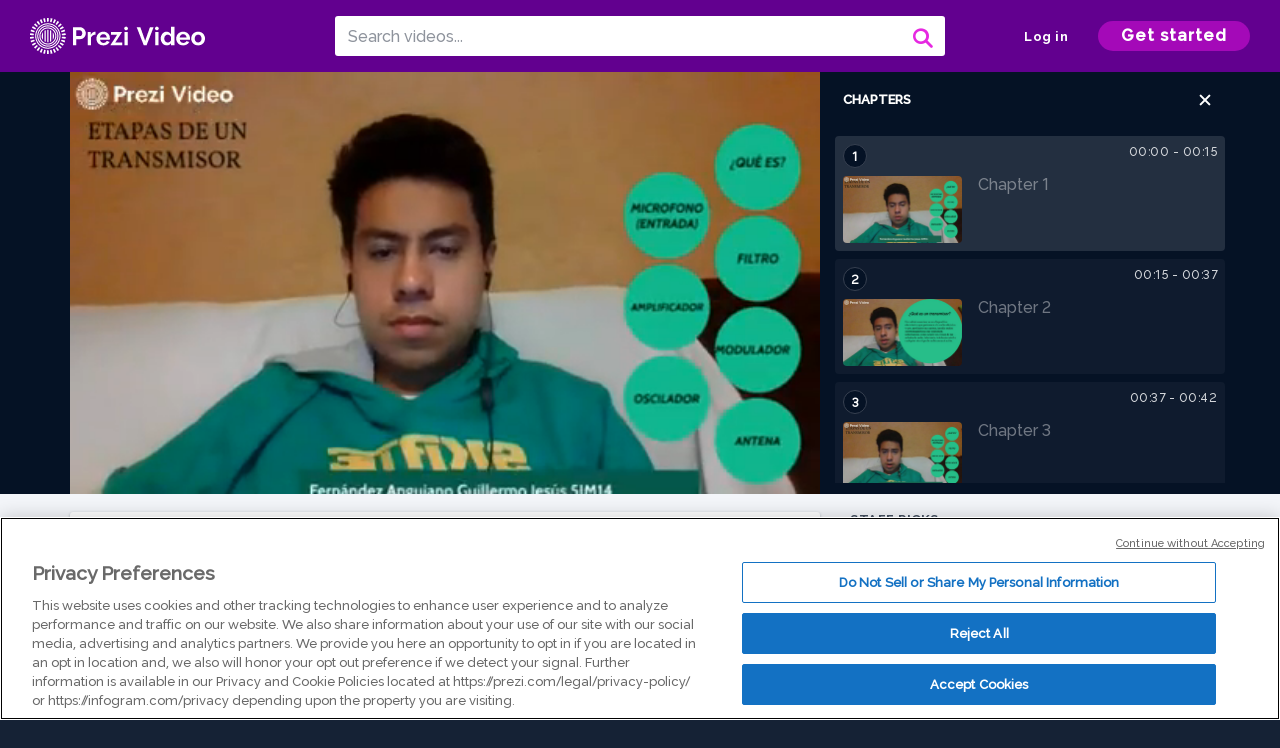

--- FILE ---
content_type: text/html; charset=utf-8
request_url: https://prezi.com/v/ioq-vvqmnzra/copy-for-prezi-video-etapas-de-un-transmisor/
body_size: 14755
content:
<!DOCTYPE html><html lang="en"><head ><!-- OneTrust Cookies Consent Notice start --><script src="https://cdn.cookielaw.org/scripttemplates/otSDKStub.js" data-document-language="true" type="text/javascript" charset="UTF-8" data-domain-script="babb4261-7c8b-4e0d-9b99-ce4e6e126a13"></script><script src="https://package-bundles.prezi.com/cookie-consent/cookie-consent.1.0.6/cookie-consent.js"></script><!-- OneTrust Cookies Consent Notice end --><title>
    Copy for Prezi Video Etapas de un transmisor by guillermo Anguiano on Prezi Video
</title><link rel="preload" as="font" crossorigin="" type="font/woff2" href="//assets1.prezicdn.net/common/fonts/raleway-regular.woff2"><link rel="preload" as="font" crossorigin="" type="font/woff2" href="//assets1.prezicdn.net/common/fonts/raleway-medium.woff2"><link rel="preload" as="font" crossorigin="" type="font/woff2" href="//assets1.prezicdn.net/common/fonts/raleway-semibold.woff2"><link rel="preload" as="font" crossorigin="" type="font/woff2" href="//assets1.prezicdn.net/common/fonts/raleway-bold.woff2"><!-- Common Metadata --><meta charset="utf-8"><meta http-equiv="X-UA-Compatible" content="IE=edge" /><meta name="viewport" content="width=device-width, initial-scale=1"><meta name="verify-v1" content="eyaAlbc+dH3kl2VfR/7FXmEfNj940c7ERDeqoUWtmUk="><meta name="msvalidate.01" content="256D24D16694018A98CD38E3CB2E4132"><meta name="y_key" content="c35eebc2904a0fbc"><link rel="shortcut icon" href="https://assets.prezicdn.net/assets-versioned/prezipage-versioned/v0.1.0-46-ge7f2ecf3-r20339917199a1/common/img/favicon.ico?v=2" type="image/x-icon"><link rel="apple-touch-icon-precomposed" href="https://assets.prezicdn.net/assets-versioned/prezipage-versioned/v0.1.0-46-ge7f2ecf3-r20339917199a1/common/img/prezi-apple-touch-icon.png"><meta property="og:site_name" content="prezi.com"/><meta property="fb:app_id" content="298315034451"/><meta property="twitter:account_id" content="35860484" /><link rel="canonical" href="https://prezi.com/v/ioq-vvqmnzra/copy-for-prezi-video-etapas-de-un-transmisor/" /><!-- Extra Metadata --><meta property="og:type" content="video.other" /><meta property="og:image:width" content="1280" /><meta property="og:image:height" content="720" /><meta property="og:video" content="https://videocdn.prezi.com/ioq-vvqmnzra/video.mp4?response-content-disposition=attachment&amp;X-Amz-Algorithm=AWS4-HMAC-SHA256&amp;X-Amz-Credential=AKIA3M6LRY3FRH3FLS6K%2F20260118%2Fus-east-1%2Fs3%2Faws4_request&amp;X-Amz-Date=20260118T150000Z&amp;X-Amz-Expires=21600&amp;X-Amz-SignedHeaders=host&amp;X-Amz-Signature=4762afc06d3dede3770166bf9239f5688248cf99a381ad1ad2ad64b59fb556fc" /><meta property="og:video:url" content="https://videocdn.prezi.com/ioq-vvqmnzra/video.mp4?response-content-disposition=attachment&amp;X-Amz-Algorithm=AWS4-HMAC-SHA256&amp;X-Amz-Credential=AKIA3M6LRY3FRH3FLS6K%2F20260118%2Fus-east-1%2Fs3%2Faws4_request&amp;X-Amz-Date=20260118T150000Z&amp;X-Amz-Expires=21600&amp;X-Amz-SignedHeaders=host&amp;X-Amz-Signature=4762afc06d3dede3770166bf9239f5688248cf99a381ad1ad2ad64b59fb556fc" /><meta property="og:video:secure_url" content="https://videocdn.prezi.com/ioq-vvqmnzra/video.mp4?response-content-disposition=attachment&amp;X-Amz-Algorithm=AWS4-HMAC-SHA256&amp;X-Amz-Credential=AKIA3M6LRY3FRH3FLS6K%2F20260118%2Fus-east-1%2Fs3%2Faws4_request&amp;X-Amz-Date=20260118T150000Z&amp;X-Amz-Expires=21600&amp;X-Amz-SignedHeaders=host&amp;X-Amz-Signature=4762afc06d3dede3770166bf9239f5688248cf99a381ad1ad2ad64b59fb556fc" /><meta property="og:video:type" content="video/mp4" /><meta property="og:video:width" content="1280" /><meta property="og:video:height" content="720" /><meta property="description" content="Copy for Prezi Video Etapas de un transmisor" /><meta property="og:description" content="Copy for Prezi Video Etapas de un transmisor" /><meta property="og:url" content="https://prezi.com/v/ioq-vvqmnzra/copy-for-prezi-video-etapas-de-un-transmisor/" /><meta property="og:title" content="Copy for Prezi Video Etapas de un transmisor" /><meta property="og:image" content="https://videothumbcdn.prezi.com/ioq-vvqmnzra/thumbnail.0000000.jpg" /><meta name="twitter:card" content="summary_large_image" /><meta name="twitter:description" content="Copy for Prezi Video Etapas de un transmisor" /><meta name="twitter:domain" content="prezi.com" /><meta name="twitter:url" content="https://prezi.com/v/ioq-vvqmnzra/copy-for-prezi-video-etapas-de-un-transmisor/" /><meta name="twitter:title" content="Copy for Prezi Video Etapas de un transmisor" /><meta name="twitter:image" content="https://videothumbcdn.prezi.com/ioq-vvqmnzra/thumbnail.0000000.jpg" /><meta name="keywords" content="" /><script type="application/ld+json">
        {"@context": "http://schema.org", "@type": "VideoObject", "contentUrl": "https://videocdn.prezi.com/ioq-vvqmnzra/video.mp4?response-content-disposition=attachment&X-Amz-Algorithm=AWS4-HMAC-SHA256&X-Amz-Credential=AKIA3M6LRY3FRH3FLS6K%2F20260118%2Fus-east-1%2Fs3%2Faws4_request&X-Amz-Date=20260118T150000Z&X-Amz-Expires=21600&X-Amz-SignedHeaders=host&X-Amz-Signature=4762afc06d3dede3770166bf9239f5688248cf99a381ad1ad2ad64b59fb556fc", "description": "Copy for Prezi Video Etapas de un transmisor", "embedUrl": "https://prezi.com/v/embed/ioq-vvqmnzra/", "interactionStatistic": {"@type": "InteractionCounter", "interactionType": {"@type": "WatchAction"}, "userInteractionCount": 0}, "name": "Copy for Prezi Video Etapas de un transmisor", "playerType": "HTML5", "thumbnailUrl": "https://videothumbcdn.prezi.com/ioq-vvqmnzra/thumbnail.0000000.jpg", "transcript": "", "uploadDate": "2021-10-02T06:15:39", "hasPart": [{"@type": "Clip", "name": "Chapter 1", "startOffset": 0, "endOffset": 15, "url": "https://prezi.com/v/ioq-vvqmnzra/copy-for-prezi-video-etapas-de-un-transmisor/?t=0"}, {"@type": "Clip", "name": "Chapter 2", "startOffset": 15, "endOffset": 37, "url": "https://prezi.com/v/ioq-vvqmnzra/copy-for-prezi-video-etapas-de-un-transmisor/?t=15"}, {"@type": "Clip", "name": "Chapter 3", "startOffset": 37, "endOffset": 42, "url": "https://prezi.com/v/ioq-vvqmnzra/copy-for-prezi-video-etapas-de-un-transmisor/?t=37"}, {"@type": "Clip", "name": "Chapter 4", "startOffset": 42, "endOffset": 54, "url": "https://prezi.com/v/ioq-vvqmnzra/copy-for-prezi-video-etapas-de-un-transmisor/?t=42"}, {"@type": "Clip", "name": "Chapter 5", "startOffset": 54, "endOffset": 71, "url": "https://prezi.com/v/ioq-vvqmnzra/copy-for-prezi-video-etapas-de-un-transmisor/?t=54"}, {"@type": "Clip", "name": "Chapter 6", "startOffset": 71, "endOffset": 75, "url": "https://prezi.com/v/ioq-vvqmnzra/copy-for-prezi-video-etapas-de-un-transmisor/?t=71"}, {"@type": "Clip", "name": "Chapter 7", "startOffset": 75, "endOffset": 114, "url": "https://prezi.com/v/ioq-vvqmnzra/copy-for-prezi-video-etapas-de-un-transmisor/?t=75"}, {"@type": "Clip", "name": "Chapter 8", "startOffset": 114, "endOffset": 115, "url": "https://prezi.com/v/ioq-vvqmnzra/copy-for-prezi-video-etapas-de-un-transmisor/?t=114"}, {"@type": "Clip", "name": "Chapter 9", "startOffset": 115, "endOffset": 116, "url": "https://prezi.com/v/ioq-vvqmnzra/copy-for-prezi-video-etapas-de-un-transmisor/?t=115"}, {"@type": "Clip", "name": "Chapter 10", "startOffset": 116, "endOffset": 131, "url": "https://prezi.com/v/ioq-vvqmnzra/copy-for-prezi-video-etapas-de-un-transmisor/?t=116"}, {"@type": "Clip", "name": "Chapter 11", "startOffset": 131, "endOffset": 161, "url": "https://prezi.com/v/ioq-vvqmnzra/copy-for-prezi-video-etapas-de-un-transmisor/?t=131"}, {"@type": "Clip", "name": "Chapter 12", "startOffset": 161, "endOffset": 163, "url": "https://prezi.com/v/ioq-vvqmnzra/copy-for-prezi-video-etapas-de-un-transmisor/?t=161"}, {"@type": "Clip", "name": "Chapter 13", "startOffset": 163, "endOffset": 179, "url": "https://prezi.com/v/ioq-vvqmnzra/copy-for-prezi-video-etapas-de-un-transmisor/?t=163"}, {"@type": "Clip", "name": "Chapter 14", "startOffset": 179, "endOffset": 181, "url": "https://prezi.com/v/ioq-vvqmnzra/copy-for-prezi-video-etapas-de-un-transmisor/?t=179"}, {"@type": "Clip", "name": "Chapter 15", "startOffset": 181, "endOffset": 182, "url": "https://prezi.com/v/ioq-vvqmnzra/copy-for-prezi-video-etapas-de-un-transmisor/?t=181"}, {"@type": "Clip", "name": "Chapter 16", "startOffset": 182, "endOffset": 195, "url": "https://prezi.com/v/ioq-vvqmnzra/copy-for-prezi-video-etapas-de-un-transmisor/?t=182"}, {"@type": "Clip", "name": "Chapter 17", "startOffset": 195, "endOffset": 220, "url": "https://prezi.com/v/ioq-vvqmnzra/copy-for-prezi-video-etapas-de-un-transmisor/?t=195"}, {"@type": "Clip", "name": "Chapter 18", "startOffset": 220, "endOffset": 223, "url": "https://prezi.com/v/ioq-vvqmnzra/copy-for-prezi-video-etapas-de-un-transmisor/?t=220"}, {"@type": "Clip", "name": "Chapter 19", "startOffset": 223, "endOffset": 224, "url": "https://prezi.com/v/ioq-vvqmnzra/copy-for-prezi-video-etapas-de-un-transmisor/?t=223"}, {"@type": "Clip", "name": "Chapter 20", "startOffset": 224, "endOffset": 248, "url": "https://prezi.com/v/ioq-vvqmnzra/copy-for-prezi-video-etapas-de-un-transmisor/?t=224"}, {"@type": "Clip", "name": "Chapter 21", "startOffset": 248, "endOffset": 270, "url": "https://prezi.com/v/ioq-vvqmnzra/copy-for-prezi-video-etapas-de-un-transmisor/?t=248"}, {"@type": "Clip", "name": "Chapter 22", "startOffset": 270, "endOffset": 288, "url": "https://prezi.com/v/ioq-vvqmnzra/copy-for-prezi-video-etapas-de-un-transmisor/?t=270"}, {"@type": "Clip", "name": "Chapter 23", "startOffset": 288, "endOffset": 291, "url": "https://prezi.com/v/ioq-vvqmnzra/copy-for-prezi-video-etapas-de-un-transmisor/?t=288"}, {"@type": "Clip", "name": "Chapter 24", "startOffset": 291, "endOffset": 292, "url": "https://prezi.com/v/ioq-vvqmnzra/copy-for-prezi-video-etapas-de-un-transmisor/?t=291"}, {"@type": "Clip", "name": "Chapter 25", "startOffset": 292, "endOffset": 293, "url": "https://prezi.com/v/ioq-vvqmnzra/copy-for-prezi-video-etapas-de-un-transmisor/?t=292"}, {"@type": "Clip", "name": "Chapter 26", "startOffset": 293, "endOffset": 316, "url": "https://prezi.com/v/ioq-vvqmnzra/copy-for-prezi-video-etapas-de-un-transmisor/?t=293"}, {"@type": "Clip", "name": "Chapter 27", "startOffset": 316, "endOffset": 327, "url": "https://prezi.com/v/ioq-vvqmnzra/copy-for-prezi-video-etapas-de-un-transmisor/?t=316"}, {"@type": "Clip", "name": "Chapter 28", "startOffset": 327, "endOffset": 329, "url": "https://prezi.com/v/ioq-vvqmnzra/copy-for-prezi-video-etapas-de-un-transmisor/?t=327"}, {"@type": "Clip", "name": "Chapter 29", "startOffset": 329, "endOffset": 332, "url": "https://prezi.com/v/ioq-vvqmnzra/copy-for-prezi-video-etapas-de-un-transmisor/?t=329"}, {"@type": "Clip", "name": "Chapter 30", "startOffset": 332, "endOffset": 371, "url": "https://prezi.com/v/ioq-vvqmnzra/copy-for-prezi-video-etapas-de-un-transmisor/?t=332"}, {"@type": "Clip", "name": "Chapter 31", "startOffset": 371, "endOffset": 406, "url": "https://prezi.com/v/ioq-vvqmnzra/copy-for-prezi-video-etapas-de-un-transmisor/?t=371"}, {"@type": "Clip", "name": "Chapter 32", "startOffset": 406, "endOffset": 408, "url": "https://prezi.com/v/ioq-vvqmnzra/copy-for-prezi-video-etapas-de-un-transmisor/?t=406"}, {"@type": "Clip", "name": "Chapter 33", "startOffset": 408, "endOffset": 419, "url": "https://prezi.com/v/ioq-vvqmnzra/copy-for-prezi-video-etapas-de-un-transmisor/?t=408"}]}
    </script><link rel="alternate" type="application/json+oembed" href="https://prezi.com/v/oembed/?format=json&amp;url=https%3A%2F%2Fprezi.com%2Fv%2Fioq-vvqmnzra%2Fcopy-for-prezi-video-etapas-de-un-transmisor%2F" title="Copy for Prezi Video Etapas de un transmisor" /><link rel="alternate" type="text/xml+oembed" href="https://prezi.com/v/oembed/?format=xml&amp;url=https%3A%2F%2Fprezi.com%2Fv%2Fioq-vvqmnzra%2Fcopy-for-prezi-video-etapas-de-un-transmisor%2F" title="Copy for Prezi Video Etapas de un transmisor" /><!-- Init window.Site --><script type="text/javascript">
            window.Site = {};
            Site.LOG_SERVICE_ENDPOINT = 'https://hslogger-app.prezi.com/log/';
            Site.LOG_API_ENDPOINT = '//prezi.com';
            Site.user_id = 0;
        </script><!-- Google Data Layer --><!-- Google Tag Manager --><script id="google-tag-manager">
    
        window.dataLayer = window.dataLayer || [];
        dataLayer.push({
            countryCode: 'US'
        });
    
    (function(w,d,s,l,i){w[l]=w[l]||[];w[l].push({'gtm.start': new Date().getTime(),event:'gtm.js'});var f=d.getElementsByTagName(s)[0],j=d.createElement(s),dl=l!='dataLayer'?'&l='+l:'';j.async=true;j.src='//www.googletagmanager.com/gtm.js?id='+i+dl;f.parentNode.insertBefore(j,f);})(window,document,'script','dataLayer','GTM-MQ6FG2');
</script><!-- JS --><script type="text/javascript">
        var pageStartTime = Date.now();
        var appData = JSON.parse("{\u0022description\u0022: \u0022\u0022, \u0022evaluatedFeatures\u0022: {\u0022bb\u002Dadapt\u002Dembed\u002Ddata\u002Dvideo\u002Dview\u002Dpage\u0022: false, \u0022allow\u002Dcontent\u002Dcuration\u0022: false, \u0022video\u002Dchapters\u002Dsave\u002Dcontent\u0022: false, \u0022pv\u002Dview\u002Dpage\u002Daudio\u002Dtranscript\u002Duse\u002Dsrt\u0022: true, \u0022pv\u002Dview\u002Dpage\u002Dview\u002Dsizes\u0022: true, \u0022vc\u002Dabtest\u002Dshow\u002Dvideo\u002Dad\u002Don\u002Dvideos\u0022: false, \u0022vc\u002Dabtest\u002Dshow\u002Dvideo\u002Dad\u002Don\u002Dvideos\u002D\u002Dsignup\u002Dflow\u0022: false, \u0022vc\u002Dabtest\u002Dshow\u002Dvideo\u002Dad\u002Don\u002Dvideos\u002D\u002Dvideo\u002Dpage\u002Dflow\u0022: false, \u0022vc\u002Dabtest\u002Dshow\u002Dvideo\u002Dad\u002Don\u002Dvideos\u002D\u002Dmain\u002Dpage\u002Dflow\u0022: false, \u0022ua\u002Dretest\u002Dctas\u002Dlead\u002Dto\u002Dfreemium\u002Don\u002Dview\u002Dpages\u0022: false}, \u0022isAuthenticated\u0022: false, \u0022isGuest\u0022: false, \u0022isMobile\u0022: false, \u0022lastModifiedDateString\u0022: \u0022Created Oct. 2, 2021\u0022, \u0022viewerEmail\u0022: null, \u0022viewerName\u0022: null, \u0022viewerOid\u0022: null, \u0022presentationMetadata\u0022: {\u0022oid\u0022: \u0022ioq\u002Dvvqmnzra\u0022, \u0022ownerId\u0022: 307020639, \u0022ownerOid\u0022: \u0022_zylratppjbw\u0022, \u0022storageName\u0022: \u00220701.static.prezi.com\u0022, \u0022title\u0022: \u0022Copy for Prezi Video Etapas de un transmisor\u0022, \u0022description\u0022: \u0022\u0022, \u0022public\u0022: true, \u0022createdAt\u0022: \u00222021\u002D10\u002D02T06:15:39\u0022, \u0022modifiedAt\u0022: \u00222021\u002D10\u002D02T06:36:12\u0022, \u0022showcaseProhibited\u0022: false, \u0022copyright\u0022: 0, \u0022copyrightAsStr\u0022: \u0022All rights reserved\u0022, \u0022schemaVersion\u0022: \u0022airv1p1\u0022, \u0022schemaVersionName\u0022: \u0022AIR_VIDEO_PITCH\u0022, \u0022productType\u0022: \u0022pitch\u0022, \u0022isNew\u0022: false, \u0022previewUrls\u0022: {\u0022firstFrame\u0022: \u0022https://0701.static.prezi.com/preview/v2/tt6ordjwxikemb3cfqwdh4vgux6jc3sachvcdoaizecfr3dnitcq_1_0.png\u0022, \u0022overview\u0022: \u0022https://0701.static.prezi.com/preview/v2/tt6ordjwxikemb3cfqwdh4vgux6jc3sachvcdoaizecfr3dnitcq_0_0.png\u0022, \u0022smallerOverview\u0022: \u0022https://0701.static.prezi.com/preview/v2/tt6ordjwxikemb3cfqwdh4vgux6jc3sachvcdoaizecfr3dnitcq_2_0.png\u0022, \u0022largerOverview\u0022: \u0022https://0701.static.prezi.com/preview/v2/tt6ordjwxikemb3cfqwdh4vgux6jc3sachvcdoaizecfr3dnitcq_3_0.png\u0022}, \u0022absoluteLandingUrl\u0022: \u0022https://prezi.com/v/ioq\u002Dvvqmnzra/copy\u002Dfor\u002Dprezi\u002Dvideo\u002Detapas\u002Dde\u002Dun\u002Dtransmisor/\u0022, \u0022absoluteMobileLandingUrl\u0022: \u0022https://prezi.com/m/ioq\u002Dvvqmnzra/copy\u002Dfor\u002Dprezi\u002Dvideo\u002Detapas\u002Dde\u002Dun\u002Dtransmisor/\u0022, \u0022currentVersion\u0022: 2, \u0022StorageId\u0022: 13, \u0022privacy\u0022: \u0022public\u0022, \u0022userPermissions\u0022: {\u0022preziOid\u0022: \u0022ioq\u002Dvvqmnzra\u0022, \u0022userId\u0022: 0, \u0022isViewer\u0022: false, \u0022isCollaborator\u0022: false, \u0022isManager\u0022: false, \u0022canView\u0022: true, \u0022canEdit\u0022: false, \u0022canComment\u0022: false, \u0022canMakeCopy\u0022: false, \u0022canDelete\u0022: false, \u0022canInviteForEdit\u0022: false, \u0022canInviteForView\u0022: false, \u0022canInviteForViewTogether\u0022: false, \u0022canInviteForComment\u0022: false, \u0022canRemoveCollaborator\u0022: false, \u0022canRemoveCommenter\u0022: false, \u0022canPublish\u0022: false, \u0022canDownload\u0022: false, \u0022canUnsubscribe\u0022: false, \u0022canSetReuse\u0022: false, \u0022canSetPrivate\u0022: false}, \u0022qualityScore\u0022: 0, \u0022slug\u0022: \u0022copy\u002Dfor\u002Dprezi\u002Dvideo\u002Detapas\u002Dde\u002Dun\u002Dtransmisor\u0022, \u0022transcriptUrl\u0022: \u0022https://rosetta0701.prezi.com/transcript/ioq\u002Dvvqmnzra/\u0022, \u0022owner\u0022: {\u0022id\u0022: 307020639, \u0022oid\u0022: \u0022_zylratppjbw\u0022, \u0022aboutText\u0022: \u0022\u0022, \u0022firstName\u0022: \u0022guillermo\u0022, \u0022lastName\u0022: \u0022Anguiano\u0022, \u0022username\u0022: \u0022_zylratppjbw\u0022, \u0022publicDisplayName\u0022: \u0022guillermo Anguiano\u0022, \u0022isActive\u0022: true}, \u0022tags\u0022: [], \u0022videoStatus\u0022: \u0022COMPLETED\u0022, \u0022videoStatusMp4\u0022: \u0022COMPLETED\u0022, \u0022videoStatusHls\u0022: \u0022COMPLETED\u0022, \u0022videoUrl\u0022: \u0022https://prezi\u002Dair\u002Dweb.s3.amazonaws.com/ioq\u002Dvvqmnzra/video.mp4\u0022, \u0022videoSignedUrl\u0022: \u0022https://videocdn.prezi.com/ioq\u002Dvvqmnzra/video.mp4?response\u002Dcontent\u002Ddisposition\u003Dattachment\u0026X\u002DAmz\u002DAlgorithm\u003DAWS4\u002DHMAC\u002DSHA256\u0026X\u002DAmz\u002DCredential\u003DAKIA3M6LRY3FRH3FLS6K%2F20260118%2Fus\u002Deast\u002D1%2Fs3%2Faws4_request\u0026X\u002DAmz\u002DDate\u003D20260118T150000Z\u0026X\u002DAmz\u002DExpires\u003D21600\u0026X\u002DAmz\u002DSignedHeaders\u003Dhost\u0026X\u002DAmz\u002DSignature\u003D4762afc06d3dede3770166bf9239f5688248cf99a381ad1ad2ad64b59fb556fc\u0022, \u0022videoSignedUrlWithTitle\u0022: \u0022https://videocdn.prezi.com/ioq\u002Dvvqmnzra/video.mp4?response\u002Dcontent\u002Ddisposition\u003Dattachment%3B%20filename%3D%22copy\u002Dfor\u002Dprezi\u002Dvideo\u002Detapas\u002Dde\u002Dun\u002Dtransmisor.mp4%22\u0026X\u002DAmz\u002DAlgorithm\u003DAWS4\u002DHMAC\u002DSHA256\u0026X\u002DAmz\u002DCredential\u003DAKIA3M6LRY3FRH3FLS6K%2F20260118%2Fus\u002Deast\u002D1%2Fs3%2Faws4_request\u0026X\u002DAmz\u002DDate\u003D20260118T150000Z\u0026X\u002DAmz\u002DExpires\u003D21600\u0026X\u002DAmz\u002DSignedHeaders\u003Dhost\u0026X\u002DAmz\u002DSignature\u003D91927952281a0da06e4688cda0a9fee2fb6db678b6ede96cd292ee8f3d71cdb4\u0022, \u0022videoThumbnailUrl\u0022: \u0022https://prezi\u002Dair\u002Dthumbnail.s3.amazonaws.com/ioq\u002Dvvqmnzra/thumbnail.0000000.jpg\u0022, \u0022videoSignedThumbnailUrl\u0022: \u0022https://videothumbcdn.prezi.com/ioq\u002Dvvqmnzra/thumbnail.0000000.jpg\u0022, \u0022videoThumbnailFrequencyMsec\u0022: 5000, \u0022videoThumbnailCount\u0022: 84, \u0022videoThumbnailPrefix\u0022: \u0022https://videothumbcdn.prezi.com/ioq\u002Dvvqmnzra/thumbnail.\u0022, \u0022videoThumbnailSmallPrefix\u0022: \u0022https://videothumbcdn.prezi.com/ioq\u002Dvvqmnzra/thumbnail\u002Dsm.\u0022, \u0022videoDuration\u0022: 419100, \u0022videoTranscodingJobId\u0022: \u00221633148618596\u002D2xiko5\u0022, \u0022videoTranscodingLedgerVersion\u0022: 5, \u0022videoHlsManifestUrl\u0022: \u0022https://prezi\u002Dair\u002Dweb.s3.amazonaws.com/ioq\u002Dvvqmnzra/hls/hls.m3u8\u0022, \u0022videoHlsManifestPlaybackUrl\u0022: \u0022https://streamingcdn.prezi.com/ioq\u002Dvvqmnzra/hls/hls.m3u8\u0022, \u0022hasVideoHlsManifest\u0022: true, \u0022videoHlsManifest\u0022: {\u0022manifests\u0022: [{\u0022meta\u0022: \u0022#EXTM3U\u005Cn#EXT\u002DX\u002DVERSION:3\u005Cn#EXT\u002DX\u002DINDEPENDENT\u002DSEGMENTS\u005Cn#EXT\u002DX\u002DSTREAM\u002DINF:BANDWIDTH\u003D696051,AVERAGE\u002DBANDWIDTH\u003D544411,CODECS\u003D\u005C\u0022avc1.64001f,mp4a.40.2\u005C\u0022,RESOLUTION\u003D960x540,FRAME\u002DRATE\u003D30.000\u005Cn\u0022, \u0022manifest\u0022: \u0022#EXTM3U\u005Cn#EXT\u002DX\u002DVERSION:3\u005Cn#EXT\u002DX\u002DTARGETDURATION:10\u005Cn#EXT\u002DX\u002DMEDIA\u002DSEQUENCE:1\u005Cn#EXT\u002DX\u002DPLAYLIST\u002DTYPE:VOD\u005Cn#EXTINF:10,\u005Cnhttps://streamingcdn.prezi.com/ioq\u002Dvvqmnzra/hls/hls540p_00001.ts?Key\u002DPair\u002DId\u003DAPKAJAMIWKOHB6YSG7TQ\u0026Policy\u003DeyJTdGF0ZW1lbnQiOlt7IlJlc291cmNlIjoiaHR0cHM6Ly9zdHJlYW1pbmdjZG4ucHJlemkuY29tL2lvcS12dnFtbnpyYS8qIiwiQ29uZGl0aW9uIjp7IkRhdGVMZXNzVGhhbiI6eyJBV1M6RXBvY2hUaW1lIjoxNzY4NzczMDU5fX19XX0_\u0026Signature\u003DMZv244hYpFCoO2UTYG51W1uvF89VixBLlV6eSqiWklFMrYf8kO08gNj3qALu1CG7licffR\u002Dq\u002DCxQLuKlJjnqveZFpf~n5ACazMc7BE4pNpkLgwQVKDLKUvqFKS2fZF9iTOjpB8GQD28HZG7O0Ksj4v7SOtOzPnEZYZKZfIy3s7RLu8~b2HBkmmffmqqRsYB9CBU\u002D5pO558YX~DRGRxfDJVnTpJQQfUpVsrC1lWccS\u002DZKNVVnYaYEODwzBAQ3ONM5HZGfPYk0\u002Dt7sCMqAsfzUwIdvmIZAv\u002DojQHZGP5iiB3snOWkwWJYi\u002DuZBLWEo5PrnKH3ogDhH\u002DAPrQMrxwetn5w__\u005Cn#EXTINF:10,\u005Cnhttps://streamingcdn.prezi.com/ioq\u002Dvvqmnzra/hls/hls540p_00002.ts?Key\u002DPair\u002DId\u003DAPKAJAMIWKOHB6YSG7TQ\u0026Policy\u003DeyJTdGF0ZW1lbnQiOlt7IlJlc291cmNlIjoiaHR0cHM6Ly9zdHJlYW1pbmdjZG4ucHJlemkuY29tL2lvcS12dnFtbnpyYS8qIiwiQ29uZGl0aW9uIjp7IkRhdGVMZXNzVGhhbiI6eyJBV1M6RXBvY2hUaW1lIjoxNzY4NzczMDU5fX19XX0_\u0026Signature\u003DMZv244hYpFCoO2UTYG51W1uvF89VixBLlV6eSqiWklFMrYf8kO08gNj3qALu1CG7licffR\u002Dq\u002DCxQLuKlJjnqveZFpf~n5ACazMc7BE4pNpkLgwQVKDLKUvqFKS2fZF9iTOjpB8GQD28HZG7O0Ksj4v7SOtOzPnEZYZKZfIy3s7RLu8~b2HBkmmffmqqRsYB9CBU\u002D5pO558YX~DRGRxfDJVnTpJQQfUpVsrC1lWccS\u002DZKNVVnYaYEODwzBAQ3ONM5HZGfPYk0\u002Dt7sCMqAsfzUwIdvmIZAv\u002DojQHZGP5iiB3snOWkwWJYi\u002DuZBLWEo5PrnKH3ogDhH\u002DAPrQMrxwetn5w__\u005Cn#EXTINF:10,\u005Cnhttps://streamingcdn.prezi.com/ioq\u002Dvvqmnzra/hls/hls540p_00003.ts?Key\u002DPair\u002DId\u003DAPKAJAMIWKOHB6YSG7TQ\u0026Policy\u003DeyJTdGF0ZW1lbnQiOlt7IlJlc291cmNlIjoiaHR0cHM6Ly9zdHJlYW1pbmdjZG4ucHJlemkuY29tL2lvcS12dnFtbnpyYS8qIiwiQ29uZGl0aW9uIjp7IkRhdGVMZXNzVGhhbiI6eyJBV1M6RXBvY2hUaW1lIjoxNzY4NzczMDU5fX19XX0_\u0026Signature\u003DMZv244hYpFCoO2UTYG51W1uvF89VixBLlV6eSqiWklFMrYf8kO08gNj3qALu1CG7licffR\u002Dq\u002DCxQLuKlJjnqveZFpf~n5ACazMc7BE4pNpkLgwQVKDLKUvqFKS2fZF9iTOjpB8GQD28HZG7O0Ksj4v7SOtOzPnEZYZKZfIy3s7RLu8~b2HBkmmffmqqRsYB9CBU\u002D5pO558YX~DRGRxfDJVnTpJQQfUpVsrC1lWccS\u002DZKNVVnYaYEODwzBAQ3ONM5HZGfPYk0\u002Dt7sCMqAsfzUwIdvmIZAv\u002DojQHZGP5iiB3snOWkwWJYi\u002DuZBLWEo5PrnKH3ogDhH\u002DAPrQMrxwetn5w__\u005Cn#EXTINF:10,\u005Cnhttps://streamingcdn.prezi.com/ioq\u002Dvvqmnzra/hls/hls540p_00004.ts?Key\u002DPair\u002DId\u003DAPKAJAMIWKOHB6YSG7TQ\u0026Policy\u003DeyJTdGF0ZW1lbnQiOlt7IlJlc291cmNlIjoiaHR0cHM6Ly9zdHJlYW1pbmdjZG4ucHJlemkuY29tL2lvcS12dnFtbnpyYS8qIiwiQ29uZGl0aW9uIjp7IkRhdGVMZXNzVGhhbiI6eyJBV1M6RXBvY2hUaW1lIjoxNzY4NzczMDU5fX19XX0_\u0026Signature\u003DMZv244hYpFCoO2UTYG51W1uvF89VixBLlV6eSqiWklFMrYf8kO08gNj3qALu1CG7licffR\u002Dq\u002DCxQLuKlJjnqveZFpf~n5ACazMc7BE4pNpkLgwQVKDLKUvqFKS2fZF9iTOjpB8GQD28HZG7O0Ksj4v7SOtOzPnEZYZKZfIy3s7RLu8~b2HBkmmffmqqRsYB9CBU\u002D5pO558YX~DRGRxfDJVnTpJQQfUpVsrC1lWccS\u002DZKNVVnYaYEODwzBAQ3ONM5HZGfPYk0\u002Dt7sCMqAsfzUwIdvmIZAv\u002DojQHZGP5iiB3snOWkwWJYi\u002DuZBLWEo5PrnKH3ogDhH\u002DAPrQMrxwetn5w__\u005Cn#EXTINF:10,\u005Cnhttps://streamingcdn.prezi.com/ioq\u002Dvvqmnzra/hls/hls540p_00005.ts?Key\u002DPair\u002DId\u003DAPKAJAMIWKOHB6YSG7TQ\u0026Policy\u003DeyJTdGF0ZW1lbnQiOlt7IlJlc291cmNlIjoiaHR0cHM6Ly9zdHJlYW1pbmdjZG4ucHJlemkuY29tL2lvcS12dnFtbnpyYS8qIiwiQ29uZGl0aW9uIjp7IkRhdGVMZXNzVGhhbiI6eyJBV1M6RXBvY2hUaW1lIjoxNzY4NzczMDU5fX19XX0_\u0026Signature\u003DMZv244hYpFCoO2UTYG51W1uvF89VixBLlV6eSqiWklFMrYf8kO08gNj3qALu1CG7licffR\u002Dq\u002DCxQLuKlJjnqveZFpf~n5ACazMc7BE4pNpkLgwQVKDLKUvqFKS2fZF9iTOjpB8GQD28HZG7O0Ksj4v7SOtOzPnEZYZKZfIy3s7RLu8~b2HBkmmffmqqRsYB9CBU\u002D5pO558YX~DRGRxfDJVnTpJQQfUpVsrC1lWccS\u002DZKNVVnYaYEODwzBAQ3ONM5HZGfPYk0\u002Dt7sCMqAsfzUwIdvmIZAv\u002DojQHZGP5iiB3snOWkwWJYi\u002DuZBLWEo5PrnKH3ogDhH\u002DAPrQMrxwetn5w__\u005Cn#EXTINF:10,\u005Cnhttps://streamingcdn.prezi.com/ioq\u002Dvvqmnzra/hls/hls540p_00006.ts?Key\u002DPair\u002DId\u003DAPKAJAMIWKOHB6YSG7TQ\u0026Policy\u003DeyJTdGF0ZW1lbnQiOlt7IlJlc291cmNlIjoiaHR0cHM6Ly9zdHJlYW1pbmdjZG4ucHJlemkuY29tL2lvcS12dnFtbnpyYS8qIiwiQ29uZGl0aW9uIjp7IkRhdGVMZXNzVGhhbiI6eyJBV1M6RXBvY2hUaW1lIjoxNzY4NzczMDU5fX19XX0_\u0026Signature\u003DMZv244hYpFCoO2UTYG51W1uvF89VixBLlV6eSqiWklFMrYf8kO08gNj3qALu1CG7licffR\u002Dq\u002DCxQLuKlJjnqveZFpf~n5ACazMc7BE4pNpkLgwQVKDLKUvqFKS2fZF9iTOjpB8GQD28HZG7O0Ksj4v7SOtOzPnEZYZKZfIy3s7RLu8~b2HBkmmffmqqRsYB9CBU\u002D5pO558YX~DRGRxfDJVnTpJQQfUpVsrC1lWccS\u002DZKNVVnYaYEODwzBAQ3ONM5HZGfPYk0\u002Dt7sCMqAsfzUwIdvmIZAv\u002DojQHZGP5iiB3snOWkwWJYi\u002DuZBLWEo5PrnKH3ogDhH\u002DAPrQMrxwetn5w__\u005Cn#EXTINF:10,\u005Cnhttps://streamingcdn.prezi.com/ioq\u002Dvvqmnzra/hls/hls540p_00007.ts?Key\u002DPair\u002DId\u003DAPKAJAMIWKOHB6YSG7TQ\u0026Policy\u003DeyJTdGF0ZW1lbnQiOlt7IlJlc291cmNlIjoiaHR0cHM6Ly9zdHJlYW1pbmdjZG4ucHJlemkuY29tL2lvcS12dnFtbnpyYS8qIiwiQ29uZGl0aW9uIjp7IkRhdGVMZXNzVGhhbiI6eyJBV1M6RXBvY2hUaW1lIjoxNzY4NzczMDU5fX19XX0_\u0026Signature\u003DMZv244hYpFCoO2UTYG51W1uvF89VixBLlV6eSqiWklFMrYf8kO08gNj3qALu1CG7licffR\u002Dq\u002DCxQLuKlJjnqveZFpf~n5ACazMc7BE4pNpkLgwQVKDLKUvqFKS2fZF9iTOjpB8GQD28HZG7O0Ksj4v7SOtOzPnEZYZKZfIy3s7RLu8~b2HBkmmffmqqRsYB9CBU\u002D5pO558YX~DRGRxfDJVnTpJQQfUpVsrC1lWccS\u002DZKNVVnYaYEODwzBAQ3ONM5HZGfPYk0\u002Dt7sCMqAsfzUwIdvmIZAv\u002DojQHZGP5iiB3snOWkwWJYi\u002DuZBLWEo5PrnKH3ogDhH\u002DAPrQMrxwetn5w__\u005Cn#EXTINF:10,\u005Cnhttps://streamingcdn.prezi.com/ioq\u002Dvvqmnzra/hls/hls540p_00008.ts?Key\u002DPair\u002DId\u003DAPKAJAMIWKOHB6YSG7TQ\u0026Policy\u003DeyJTdGF0ZW1lbnQiOlt7IlJlc291cmNlIjoiaHR0cHM6Ly9zdHJlYW1pbmdjZG4ucHJlemkuY29tL2lvcS12dnFtbnpyYS8qIiwiQ29uZGl0aW9uIjp7IkRhdGVMZXNzVGhhbiI6eyJBV1M6RXBvY2hUaW1lIjoxNzY4NzczMDU5fX19XX0_\u0026Signature\u003DMZv244hYpFCoO2UTYG51W1uvF89VixBLlV6eSqiWklFMrYf8kO08gNj3qALu1CG7licffR\u002Dq\u002DCxQLuKlJjnqveZFpf~n5ACazMc7BE4pNpkLgwQVKDLKUvqFKS2fZF9iTOjpB8GQD28HZG7O0Ksj4v7SOtOzPnEZYZKZfIy3s7RLu8~b2HBkmmffmqqRsYB9CBU\u002D5pO558YX~DRGRxfDJVnTpJQQfUpVsrC1lWccS\u002DZKNVVnYaYEODwzBAQ3ONM5HZGfPYk0\u002Dt7sCMqAsfzUwIdvmIZAv\u002DojQHZGP5iiB3snOWkwWJYi\u002DuZBLWEo5PrnKH3ogDhH\u002DAPrQMrxwetn5w__\u005Cn#EXTINF:10,\u005Cnhttps://streamingcdn.prezi.com/ioq\u002Dvvqmnzra/hls/hls540p_00009.ts?Key\u002DPair\u002DId\u003DAPKAJAMIWKOHB6YSG7TQ\u0026Policy\u003DeyJTdGF0ZW1lbnQiOlt7IlJlc291cmNlIjoiaHR0cHM6Ly9zdHJlYW1pbmdjZG4ucHJlemkuY29tL2lvcS12dnFtbnpyYS8qIiwiQ29uZGl0aW9uIjp7IkRhdGVMZXNzVGhhbiI6eyJBV1M6RXBvY2hUaW1lIjoxNzY4NzczMDU5fX19XX0_\u0026Signature\u003DMZv244hYpFCoO2UTYG51W1uvF89VixBLlV6eSqiWklFMrYf8kO08gNj3qALu1CG7licffR\u002Dq\u002DCxQLuKlJjnqveZFpf~n5ACazMc7BE4pNpkLgwQVKDLKUvqFKS2fZF9iTOjpB8GQD28HZG7O0Ksj4v7SOtOzPnEZYZKZfIy3s7RLu8~b2HBkmmffmqqRsYB9CBU\u002D5pO558YX~DRGRxfDJVnTpJQQfUpVsrC1lWccS\u002DZKNVVnYaYEODwzBAQ3ONM5HZGfPYk0\u002Dt7sCMqAsfzUwIdvmIZAv\u002DojQHZGP5iiB3snOWkwWJYi\u002DuZBLWEo5PrnKH3ogDhH\u002DAPrQMrxwetn5w__\u005Cn#EXTINF:10,\u005Cnhttps://streamingcdn.prezi.com/ioq\u002Dvvqmnzra/hls/hls540p_00010.ts?Key\u002DPair\u002DId\u003DAPKAJAMIWKOHB6YSG7TQ\u0026Policy\u003DeyJTdGF0ZW1lbnQiOlt7IlJlc291cmNlIjoiaHR0cHM6Ly9zdHJlYW1pbmdjZG4ucHJlemkuY29tL2lvcS12dnFtbnpyYS8qIiwiQ29uZGl0aW9uIjp7IkRhdGVMZXNzVGhhbiI6eyJBV1M6RXBvY2hUaW1lIjoxNzY4NzczMDU5fX19XX0_\u0026Signature\u003DMZv244hYpFCoO2UTYG51W1uvF89VixBLlV6eSqiWklFMrYf8kO08gNj3qALu1CG7licffR\u002Dq\u002DCxQLuKlJjnqveZFpf~n5ACazMc7BE4pNpkLgwQVKDLKUvqFKS2fZF9iTOjpB8GQD28HZG7O0Ksj4v7SOtOzPnEZYZKZfIy3s7RLu8~b2HBkmmffmqqRsYB9CBU\u002D5pO558YX~DRGRxfDJVnTpJQQfUpVsrC1lWccS\u002DZKNVVnYaYEODwzBAQ3ONM5HZGfPYk0\u002Dt7sCMqAsfzUwIdvmIZAv\u002DojQHZGP5iiB3snOWkwWJYi\u002DuZBLWEo5PrnKH3ogDhH\u002DAPrQMrxwetn5w__\u005Cn#EXTINF:10,\u005Cnhttps://streamingcdn.prezi.com/ioq\u002Dvvqmnzra/hls/hls540p_00011.ts?Key\u002DPair\u002DId\u003DAPKAJAMIWKOHB6YSG7TQ\u0026Policy\u003DeyJTdGF0ZW1lbnQiOlt7IlJlc291cmNlIjoiaHR0cHM6Ly9zdHJlYW1pbmdjZG4ucHJlemkuY29tL2lvcS12dnFtbnpyYS8qIiwiQ29uZGl0aW9uIjp7IkRhdGVMZXNzVGhhbiI6eyJBV1M6RXBvY2hUaW1lIjoxNzY4NzczMDU5fX19XX0_\u0026Signature\u003DMZv244hYpFCoO2UTYG51W1uvF89VixBLlV6eSqiWklFMrYf8kO08gNj3qALu1CG7licffR\u002Dq\u002DCxQLuKlJjnqveZFpf~n5ACazMc7BE4pNpkLgwQVKDLKUvqFKS2fZF9iTOjpB8GQD28HZG7O0Ksj4v7SOtOzPnEZYZKZfIy3s7RLu8~b2HBkmmffmqqRsYB9CBU\u002D5pO558YX~DRGRxfDJVnTpJQQfUpVsrC1lWccS\u002DZKNVVnYaYEODwzBAQ3ONM5HZGfPYk0\u002Dt7sCMqAsfzUwIdvmIZAv\u002DojQHZGP5iiB3snOWkwWJYi\u002DuZBLWEo5PrnKH3ogDhH\u002DAPrQMrxwetn5w__\u005Cn#EXTINF:10,\u005Cnhttps://streamingcdn.prezi.com/ioq\u002Dvvqmnzra/hls/hls540p_00012.ts?Key\u002DPair\u002DId\u003DAPKAJAMIWKOHB6YSG7TQ\u0026Policy\u003DeyJTdGF0ZW1lbnQiOlt7IlJlc291cmNlIjoiaHR0cHM6Ly9zdHJlYW1pbmdjZG4ucHJlemkuY29tL2lvcS12dnFtbnpyYS8qIiwiQ29uZGl0aW9uIjp7IkRhdGVMZXNzVGhhbiI6eyJBV1M6RXBvY2hUaW1lIjoxNzY4NzczMDU5fX19XX0_\u0026Signature\u003DMZv244hYpFCoO2UTYG51W1uvF89VixBLlV6eSqiWklFMrYf8kO08gNj3qALu1CG7licffR\u002Dq\u002DCxQLuKlJjnqveZFpf~n5ACazMc7BE4pNpkLgwQVKDLKUvqFKS2fZF9iTOjpB8GQD28HZG7O0Ksj4v7SOtOzPnEZYZKZfIy3s7RLu8~b2HBkmmffmqqRsYB9CBU\u002D5pO558YX~DRGRxfDJVnTpJQQfUpVsrC1lWccS\u002DZKNVVnYaYEODwzBAQ3ONM5HZGfPYk0\u002Dt7sCMqAsfzUwIdvmIZAv\u002DojQHZGP5iiB3snOWkwWJYi\u002DuZBLWEo5PrnKH3ogDhH\u002DAPrQMrxwetn5w__\u005Cn#EXTINF:10,\u005Cnhttps://streamingcdn.prezi.com/ioq\u002Dvvqmnzra/hls/hls540p_00013.ts?Key\u002DPair\u002DId\u003DAPKAJAMIWKOHB6YSG7TQ\u0026Policy\u003DeyJTdGF0ZW1lbnQiOlt7IlJlc291cmNlIjoiaHR0cHM6Ly9zdHJlYW1pbmdjZG4ucHJlemkuY29tL2lvcS12dnFtbnpyYS8qIiwiQ29uZGl0aW9uIjp7IkRhdGVMZXNzVGhhbiI6eyJBV1M6RXBvY2hUaW1lIjoxNzY4NzczMDU5fX19XX0_\u0026Signature\u003DMZv244hYpFCoO2UTYG51W1uvF89VixBLlV6eSqiWklFMrYf8kO08gNj3qALu1CG7licffR\u002Dq\u002DCxQLuKlJjnqveZFpf~n5ACazMc7BE4pNpkLgwQVKDLKUvqFKS2fZF9iTOjpB8GQD28HZG7O0Ksj4v7SOtOzPnEZYZKZfIy3s7RLu8~b2HBkmmffmqqRsYB9CBU\u002D5pO558YX~DRGRxfDJVnTpJQQfUpVsrC1lWccS\u002DZKNVVnYaYEODwzBAQ3ONM5HZGfPYk0\u002Dt7sCMqAsfzUwIdvmIZAv\u002DojQHZGP5iiB3snOWkwWJYi\u002DuZBLWEo5PrnKH3ogDhH\u002DAPrQMrxwetn5w__\u005Cn#EXTINF:10,\u005Cnhttps://streamingcdn.prezi.com/ioq\u002Dvvqmnzra/hls/hls540p_00014.ts?Key\u002DPair\u002DId\u003DAPKAJAMIWKOHB6YSG7TQ\u0026Policy\u003DeyJTdGF0ZW1lbnQiOlt7IlJlc291cmNlIjoiaHR0cHM6Ly9zdHJlYW1pbmdjZG4ucHJlemkuY29tL2lvcS12dnFtbnpyYS8qIiwiQ29uZGl0aW9uIjp7IkRhdGVMZXNzVGhhbiI6eyJBV1M6RXBvY2hUaW1lIjoxNzY4NzczMDU5fX19XX0_\u0026Signature\u003DMZv244hYpFCoO2UTYG51W1uvF89VixBLlV6eSqiWklFMrYf8kO08gNj3qALu1CG7licffR\u002Dq\u002DCxQLuKlJjnqveZFpf~n5ACazMc7BE4pNpkLgwQVKDLKUvqFKS2fZF9iTOjpB8GQD28HZG7O0Ksj4v7SOtOzPnEZYZKZfIy3s7RLu8~b2HBkmmffmqqRsYB9CBU\u002D5pO558YX~DRGRxfDJVnTpJQQfUpVsrC1lWccS\u002DZKNVVnYaYEODwzBAQ3ONM5HZGfPYk0\u002Dt7sCMqAsfzUwIdvmIZAv\u002DojQHZGP5iiB3snOWkwWJYi\u002DuZBLWEo5PrnKH3ogDhH\u002DAPrQMrxwetn5w__\u005Cn#EXTINF:10,\u005Cnhttps://streamingcdn.prezi.com/ioq\u002Dvvqmnzra/hls/hls540p_00015.ts?Key\u002DPair\u002DId\u003DAPKAJAMIWKOHB6YSG7TQ\u0026Policy\u003DeyJTdGF0ZW1lbnQiOlt7IlJlc291cmNlIjoiaHR0cHM6Ly9zdHJlYW1pbmdjZG4ucHJlemkuY29tL2lvcS12dnFtbnpyYS8qIiwiQ29uZGl0aW9uIjp7IkRhdGVMZXNzVGhhbiI6eyJBV1M6RXBvY2hUaW1lIjoxNzY4NzczMDU5fX19XX0_\u0026Signature\u003DMZv244hYpFCoO2UTYG51W1uvF89VixBLlV6eSqiWklFMrYf8kO08gNj3qALu1CG7licffR\u002Dq\u002DCxQLuKlJjnqveZFpf~n5ACazMc7BE4pNpkLgwQVKDLKUvqFKS2fZF9iTOjpB8GQD28HZG7O0Ksj4v7SOtOzPnEZYZKZfIy3s7RLu8~b2HBkmmffmqqRsYB9CBU\u002D5pO558YX~DRGRxfDJVnTpJQQfUpVsrC1lWccS\u002DZKNVVnYaYEODwzBAQ3ONM5HZGfPYk0\u002Dt7sCMqAsfzUwIdvmIZAv\u002DojQHZGP5iiB3snOWkwWJYi\u002DuZBLWEo5PrnKH3ogDhH\u002DAPrQMrxwetn5w__\u005Cn#EXTINF:10,\u005Cnhttps://streamingcdn.prezi.com/ioq\u002Dvvqmnzra/hls/hls540p_00016.ts?Key\u002DPair\u002DId\u003DAPKAJAMIWKOHB6YSG7TQ\u0026Policy\u003DeyJTdGF0ZW1lbnQiOlt7IlJlc291cmNlIjoiaHR0cHM6Ly9zdHJlYW1pbmdjZG4ucHJlemkuY29tL2lvcS12dnFtbnpyYS8qIiwiQ29uZGl0aW9uIjp7IkRhdGVMZXNzVGhhbiI6eyJBV1M6RXBvY2hUaW1lIjoxNzY4NzczMDU5fX19XX0_\u0026Signature\u003DMZv244hYpFCoO2UTYG51W1uvF89VixBLlV6eSqiWklFMrYf8kO08gNj3qALu1CG7licffR\u002Dq\u002DCxQLuKlJjnqveZFpf~n5ACazMc7BE4pNpkLgwQVKDLKUvqFKS2fZF9iTOjpB8GQD28HZG7O0Ksj4v7SOtOzPnEZYZKZfIy3s7RLu8~b2HBkmmffmqqRsYB9CBU\u002D5pO558YX~DRGRxfDJVnTpJQQfUpVsrC1lWccS\u002DZKNVVnYaYEODwzBAQ3ONM5HZGfPYk0\u002Dt7sCMqAsfzUwIdvmIZAv\u002DojQHZGP5iiB3snOWkwWJYi\u002DuZBLWEo5PrnKH3ogDhH\u002DAPrQMrxwetn5w__\u005Cn#EXTINF:10,\u005Cnhttps://streamingcdn.prezi.com/ioq\u002Dvvqmnzra/hls/hls540p_00017.ts?Key\u002DPair\u002DId\u003DAPKAJAMIWKOHB6YSG7TQ\u0026Policy\u003DeyJTdGF0ZW1lbnQiOlt7IlJlc291cmNlIjoiaHR0cHM6Ly9zdHJlYW1pbmdjZG4ucHJlemkuY29tL2lvcS12dnFtbnpyYS8qIiwiQ29uZGl0aW9uIjp7IkRhdGVMZXNzVGhhbiI6eyJBV1M6RXBvY2hUaW1lIjoxNzY4NzczMDU5fX19XX0_\u0026Signature\u003DMZv244hYpFCoO2UTYG51W1uvF89VixBLlV6eSqiWklFMrYf8kO08gNj3qALu1CG7licffR\u002Dq\u002DCxQLuKlJjnqveZFpf~n5ACazMc7BE4pNpkLgwQVKDLKUvqFKS2fZF9iTOjpB8GQD28HZG7O0Ksj4v7SOtOzPnEZYZKZfIy3s7RLu8~b2HBkmmffmqqRsYB9CBU\u002D5pO558YX~DRGRxfDJVnTpJQQfUpVsrC1lWccS\u002DZKNVVnYaYEODwzBAQ3ONM5HZGfPYk0\u002Dt7sCMqAsfzUwIdvmIZAv\u002DojQHZGP5iiB3snOWkwWJYi\u002DuZBLWEo5PrnKH3ogDhH\u002DAPrQMrxwetn5w__\u005Cn#EXTINF:10,\u005Cnhttps://streamingcdn.prezi.com/ioq\u002Dvvqmnzra/hls/hls540p_00018.ts?Key\u002DPair\u002DId\u003DAPKAJAMIWKOHB6YSG7TQ\u0026Policy\u003DeyJTdGF0ZW1lbnQiOlt7IlJlc291cmNlIjoiaHR0cHM6Ly9zdHJlYW1pbmdjZG4ucHJlemkuY29tL2lvcS12dnFtbnpyYS8qIiwiQ29uZGl0aW9uIjp7IkRhdGVMZXNzVGhhbiI6eyJBV1M6RXBvY2hUaW1lIjoxNzY4NzczMDU5fX19XX0_\u0026Signature\u003DMZv244hYpFCoO2UTYG51W1uvF89VixBLlV6eSqiWklFMrYf8kO08gNj3qALu1CG7licffR\u002Dq\u002DCxQLuKlJjnqveZFpf~n5ACazMc7BE4pNpkLgwQVKDLKUvqFKS2fZF9iTOjpB8GQD28HZG7O0Ksj4v7SOtOzPnEZYZKZfIy3s7RLu8~b2HBkmmffmqqRsYB9CBU\u002D5pO558YX~DRGRxfDJVnTpJQQfUpVsrC1lWccS\u002DZKNVVnYaYEODwzBAQ3ONM5HZGfPYk0\u002Dt7sCMqAsfzUwIdvmIZAv\u002DojQHZGP5iiB3snOWkwWJYi\u002DuZBLWEo5PrnKH3ogDhH\u002DAPrQMrxwetn5w__\u005Cn#EXTINF:10,\u005Cnhttps://streamingcdn.prezi.com/ioq\u002Dvvqmnzra/hls/hls540p_00019.ts?Key\u002DPair\u002DId\u003DAPKAJAMIWKOHB6YSG7TQ\u0026Policy\u003DeyJTdGF0ZW1lbnQiOlt7IlJlc291cmNlIjoiaHR0cHM6Ly9zdHJlYW1pbmdjZG4ucHJlemkuY29tL2lvcS12dnFtbnpyYS8qIiwiQ29uZGl0aW9uIjp7IkRhdGVMZXNzVGhhbiI6eyJBV1M6RXBvY2hUaW1lIjoxNzY4NzczMDU5fX19XX0_\u0026Signature\u003DMZv244hYpFCoO2UTYG51W1uvF89VixBLlV6eSqiWklFMrYf8kO08gNj3qALu1CG7licffR\u002Dq\u002DCxQLuKlJjnqveZFpf~n5ACazMc7BE4pNpkLgwQVKDLKUvqFKS2fZF9iTOjpB8GQD28HZG7O0Ksj4v7SOtOzPnEZYZKZfIy3s7RLu8~b2HBkmmffmqqRsYB9CBU\u002D5pO558YX~DRGRxfDJVnTpJQQfUpVsrC1lWccS\u002DZKNVVnYaYEODwzBAQ3ONM5HZGfPYk0\u002Dt7sCMqAsfzUwIdvmIZAv\u002DojQHZGP5iiB3snOWkwWJYi\u002DuZBLWEo5PrnKH3ogDhH\u002DAPrQMrxwetn5w__\u005Cn#EXTINF:10,\u005Cnhttps://streamingcdn.prezi.com/ioq\u002Dvvqmnzra/hls/hls540p_00020.ts?Key\u002DPair\u002DId\u003DAPKAJAMIWKOHB6YSG7TQ\u0026Policy\u003DeyJTdGF0ZW1lbnQiOlt7IlJlc291cmNlIjoiaHR0cHM6Ly9zdHJlYW1pbmdjZG4ucHJlemkuY29tL2lvcS12dnFtbnpyYS8qIiwiQ29uZGl0aW9uIjp7IkRhdGVMZXNzVGhhbiI6eyJBV1M6RXBvY2hUaW1lIjoxNzY4NzczMDU5fX19XX0_\u0026Signature\u003DMZv244hYpFCoO2UTYG51W1uvF89VixBLlV6eSqiWklFMrYf8kO08gNj3qALu1CG7licffR\u002Dq\u002DCxQLuKlJjnqveZFpf~n5ACazMc7BE4pNpkLgwQVKDLKUvqFKS2fZF9iTOjpB8GQD28HZG7O0Ksj4v7SOtOzPnEZYZKZfIy3s7RLu8~b2HBkmmffmqqRsYB9CBU\u002D5pO558YX~DRGRxfDJVnTpJQQfUpVsrC1lWccS\u002DZKNVVnYaYEODwzBAQ3ONM5HZGfPYk0\u002Dt7sCMqAsfzUwIdvmIZAv\u002DojQHZGP5iiB3snOWkwWJYi\u002DuZBLWEo5PrnKH3ogDhH\u002DAPrQMrxwetn5w__\u005Cn#EXTINF:10,\u005Cnhttps://streamingcdn.prezi.com/ioq\u002Dvvqmnzra/hls/hls540p_00021.ts?Key\u002DPair\u002DId\u003DAPKAJAMIWKOHB6YSG7TQ\u0026Policy\u003DeyJTdGF0ZW1lbnQiOlt7IlJlc291cmNlIjoiaHR0cHM6Ly9zdHJlYW1pbmdjZG4ucHJlemkuY29tL2lvcS12dnFtbnpyYS8qIiwiQ29uZGl0aW9uIjp7IkRhdGVMZXNzVGhhbiI6eyJBV1M6RXBvY2hUaW1lIjoxNzY4NzczMDU5fX19XX0_\u0026Signature\u003DMZv244hYpFCoO2UTYG51W1uvF89VixBLlV6eSqiWklFMrYf8kO08gNj3qALu1CG7licffR\u002Dq\u002DCxQLuKlJjnqveZFpf~n5ACazMc7BE4pNpkLgwQVKDLKUvqFKS2fZF9iTOjpB8GQD28HZG7O0Ksj4v7SOtOzPnEZYZKZfIy3s7RLu8~b2HBkmmffmqqRsYB9CBU\u002D5pO558YX~DRGRxfDJVnTpJQQfUpVsrC1lWccS\u002DZKNVVnYaYEODwzBAQ3ONM5HZGfPYk0\u002Dt7sCMqAsfzUwIdvmIZAv\u002DojQHZGP5iiB3snOWkwWJYi\u002DuZBLWEo5PrnKH3ogDhH\u002DAPrQMrxwetn5w__\u005Cn#EXTINF:10,\u005Cnhttps://streamingcdn.prezi.com/ioq\u002Dvvqmnzra/hls/hls540p_00022.ts?Key\u002DPair\u002DId\u003DAPKAJAMIWKOHB6YSG7TQ\u0026Policy\u003DeyJTdGF0ZW1lbnQiOlt7IlJlc291cmNlIjoiaHR0cHM6Ly9zdHJlYW1pbmdjZG4ucHJlemkuY29tL2lvcS12dnFtbnpyYS8qIiwiQ29uZGl0aW9uIjp7IkRhdGVMZXNzVGhhbiI6eyJBV1M6RXBvY2hUaW1lIjoxNzY4NzczMDU5fX19XX0_\u0026Signature\u003DMZv244hYpFCoO2UTYG51W1uvF89VixBLlV6eSqiWklFMrYf8kO08gNj3qALu1CG7licffR\u002Dq\u002DCxQLuKlJjnqveZFpf~n5ACazMc7BE4pNpkLgwQVKDLKUvqFKS2fZF9iTOjpB8GQD28HZG7O0Ksj4v7SOtOzPnEZYZKZfIy3s7RLu8~b2HBkmmffmqqRsYB9CBU\u002D5pO558YX~DRGRxfDJVnTpJQQfUpVsrC1lWccS\u002DZKNVVnYaYEODwzBAQ3ONM5HZGfPYk0\u002Dt7sCMqAsfzUwIdvmIZAv\u002DojQHZGP5iiB3snOWkwWJYi\u002DuZBLWEo5PrnKH3ogDhH\u002DAPrQMrxwetn5w__\u005Cn#EXTINF:10,\u005Cnhttps://streamingcdn.prezi.com/ioq\u002Dvvqmnzra/hls/hls540p_00023.ts?Key\u002DPair\u002DId\u003DAPKAJAMIWKOHB6YSG7TQ\u0026Policy\u003DeyJTdGF0ZW1lbnQiOlt7IlJlc291cmNlIjoiaHR0cHM6Ly9zdHJlYW1pbmdjZG4ucHJlemkuY29tL2lvcS12dnFtbnpyYS8qIiwiQ29uZGl0aW9uIjp7IkRhdGVMZXNzVGhhbiI6eyJBV1M6RXBvY2hUaW1lIjoxNzY4NzczMDU5fX19XX0_\u0026Signature\u003DMZv244hYpFCoO2UTYG51W1uvF89VixBLlV6eSqiWklFMrYf8kO08gNj3qALu1CG7licffR\u002Dq\u002DCxQLuKlJjnqveZFpf~n5ACazMc7BE4pNpkLgwQVKDLKUvqFKS2fZF9iTOjpB8GQD28HZG7O0Ksj4v7SOtOzPnEZYZKZfIy3s7RLu8~b2HBkmmffmqqRsYB9CBU\u002D5pO558YX~DRGRxfDJVnTpJQQfUpVsrC1lWccS\u002DZKNVVnYaYEODwzBAQ3ONM5HZGfPYk0\u002Dt7sCMqAsfzUwIdvmIZAv\u002DojQHZGP5iiB3snOWkwWJYi\u002DuZBLWEo5PrnKH3ogDhH\u002DAPrQMrxwetn5w__\u005Cn#EXTINF:10,\u005Cnhttps://streamingcdn.prezi.com/ioq\u002Dvvqmnzra/hls/hls540p_00024.ts?Key\u002DPair\u002DId\u003DAPKAJAMIWKOHB6YSG7TQ\u0026Policy\u003DeyJTdGF0ZW1lbnQiOlt7IlJlc291cmNlIjoiaHR0cHM6Ly9zdHJlYW1pbmdjZG4ucHJlemkuY29tL2lvcS12dnFtbnpyYS8qIiwiQ29uZGl0aW9uIjp7IkRhdGVMZXNzVGhhbiI6eyJBV1M6RXBvY2hUaW1lIjoxNzY4NzczMDU5fX19XX0_\u0026Signature\u003DMZv244hYpFCoO2UTYG51W1uvF89VixBLlV6eSqiWklFMrYf8kO08gNj3qALu1CG7licffR\u002Dq\u002DCxQLuKlJjnqveZFpf~n5ACazMc7BE4pNpkLgwQVKDLKUvqFKS2fZF9iTOjpB8GQD28HZG7O0Ksj4v7SOtOzPnEZYZKZfIy3s7RLu8~b2HBkmmffmqqRsYB9CBU\u002D5pO558YX~DRGRxfDJVnTpJQQfUpVsrC1lWccS\u002DZKNVVnYaYEODwzBAQ3ONM5HZGfPYk0\u002Dt7sCMqAsfzUwIdvmIZAv\u002DojQHZGP5iiB3snOWkwWJYi\u002DuZBLWEo5PrnKH3ogDhH\u002DAPrQMrxwetn5w__\u005Cn#EXTINF:10,\u005Cnhttps://streamingcdn.prezi.com/ioq\u002Dvvqmnzra/hls/hls540p_00025.ts?Key\u002DPair\u002DId\u003DAPKAJAMIWKOHB6YSG7TQ\u0026Policy\u003DeyJTdGF0ZW1lbnQiOlt7IlJlc291cmNlIjoiaHR0cHM6Ly9zdHJlYW1pbmdjZG4ucHJlemkuY29tL2lvcS12dnFtbnpyYS8qIiwiQ29uZGl0aW9uIjp7IkRhdGVMZXNzVGhhbiI6eyJBV1M6RXBvY2hUaW1lIjoxNzY4NzczMDU5fX19XX0_\u0026Signature\u003DMZv244hYpFCoO2UTYG51W1uvF89VixBLlV6eSqiWklFMrYf8kO08gNj3qALu1CG7licffR\u002Dq\u002DCxQLuKlJjnqveZFpf~n5ACazMc7BE4pNpkLgwQVKDLKUvqFKS2fZF9iTOjpB8GQD28HZG7O0Ksj4v7SOtOzPnEZYZKZfIy3s7RLu8~b2HBkmmffmqqRsYB9CBU\u002D5pO558YX~DRGRxfDJVnTpJQQfUpVsrC1lWccS\u002DZKNVVnYaYEODwzBAQ3ONM5HZGfPYk0\u002Dt7sCMqAsfzUwIdvmIZAv\u002DojQHZGP5iiB3snOWkwWJYi\u002DuZBLWEo5PrnKH3ogDhH\u002DAPrQMrxwetn5w__\u005Cn#EXTINF:10,\u005Cnhttps://streamingcdn.prezi.com/ioq\u002Dvvqmnzra/hls/hls540p_00026.ts?Key\u002DPair\u002DId\u003DAPKAJAMIWKOHB6YSG7TQ\u0026Policy\u003DeyJTdGF0ZW1lbnQiOlt7IlJlc291cmNlIjoiaHR0cHM6Ly9zdHJlYW1pbmdjZG4ucHJlemkuY29tL2lvcS12dnFtbnpyYS8qIiwiQ29uZGl0aW9uIjp7IkRhdGVMZXNzVGhhbiI6eyJBV1M6RXBvY2hUaW1lIjoxNzY4NzczMDU5fX19XX0_\u0026Signature\u003DMZv244hYpFCoO2UTYG51W1uvF89VixBLlV6eSqiWklFMrYf8kO08gNj3qALu1CG7licffR\u002Dq\u002DCxQLuKlJjnqveZFpf~n5ACazMc7BE4pNpkLgwQVKDLKUvqFKS2fZF9iTOjpB8GQD28HZG7O0Ksj4v7SOtOzPnEZYZKZfIy3s7RLu8~b2HBkmmffmqqRsYB9CBU\u002D5pO558YX~DRGRxfDJVnTpJQQfUpVsrC1lWccS\u002DZKNVVnYaYEODwzBAQ3ONM5HZGfPYk0\u002Dt7sCMqAsfzUwIdvmIZAv\u002DojQHZGP5iiB3snOWkwWJYi\u002DuZBLWEo5PrnKH3ogDhH\u002DAPrQMrxwetn5w__\u005Cn#EXTINF:10,\u005Cnhttps://streamingcdn.prezi.com/ioq\u002Dvvqmnzra/hls/hls540p_00027.ts?Key\u002DPair\u002DId\u003DAPKAJAMIWKOHB6YSG7TQ\u0026Policy\u003DeyJTdGF0ZW1lbnQiOlt7IlJlc291cmNlIjoiaHR0cHM6Ly9zdHJlYW1pbmdjZG4ucHJlemkuY29tL2lvcS12dnFtbnpyYS8qIiwiQ29uZGl0aW9uIjp7IkRhdGVMZXNzVGhhbiI6eyJBV1M6RXBvY2hUaW1lIjoxNzY4NzczMDU5fX19XX0_\u0026Signature\u003DMZv244hYpFCoO2UTYG51W1uvF89VixBLlV6eSqiWklFMrYf8kO08gNj3qALu1CG7licffR\u002Dq\u002DCxQLuKlJjnqveZFpf~n5ACazMc7BE4pNpkLgwQVKDLKUvqFKS2fZF9iTOjpB8GQD28HZG7O0Ksj4v7SOtOzPnEZYZKZfIy3s7RLu8~b2HBkmmffmqqRsYB9CBU\u002D5pO558YX~DRGRxfDJVnTpJQQfUpVsrC1lWccS\u002DZKNVVnYaYEODwzBAQ3ONM5HZGfPYk0\u002Dt7sCMqAsfzUwIdvmIZAv\u002DojQHZGP5iiB3snOWkwWJYi\u002DuZBLWEo5PrnKH3ogDhH\u002DAPrQMrxwetn5w__\u005Cn#EXTINF:10,\u005Cnhttps://streamingcdn.prezi.com/ioq\u002Dvvqmnzra/hls/hls540p_00028.ts?Key\u002DPair\u002DId\u003DAPKAJAMIWKOHB6YSG7TQ\u0026Policy\u003DeyJTdGF0ZW1lbnQiOlt7IlJlc291cmNlIjoiaHR0cHM6Ly9zdHJlYW1pbmdjZG4ucHJlemkuY29tL2lvcS12dnFtbnpyYS8qIiwiQ29uZGl0aW9uIjp7IkRhdGVMZXNzVGhhbiI6eyJBV1M6RXBvY2hUaW1lIjoxNzY4NzczMDU5fX19XX0_\u0026Signature\u003DMZv244hYpFCoO2UTYG51W1uvF89VixBLlV6eSqiWklFMrYf8kO08gNj3qALu1CG7licffR\u002Dq\u002DCxQLuKlJjnqveZFpf~n5ACazMc7BE4pNpkLgwQVKDLKUvqFKS2fZF9iTOjpB8GQD28HZG7O0Ksj4v7SOtOzPnEZYZKZfIy3s7RLu8~b2HBkmmffmqqRsYB9CBU\u002D5pO558YX~DRGRxfDJVnTpJQQfUpVsrC1lWccS\u002DZKNVVnYaYEODwzBAQ3ONM5HZGfPYk0\u002Dt7sCMqAsfzUwIdvmIZAv\u002DojQHZGP5iiB3snOWkwWJYi\u002DuZBLWEo5PrnKH3ogDhH\u002DAPrQMrxwetn5w__\u005Cn#EXTINF:10,\u005Cnhttps://streamingcdn.prezi.com/ioq\u002Dvvqmnzra/hls/hls540p_00029.ts?Key\u002DPair\u002DId\u003DAPKAJAMIWKOHB6YSG7TQ\u0026Policy\u003DeyJTdGF0ZW1lbnQiOlt7IlJlc291cmNlIjoiaHR0cHM6Ly9zdHJlYW1pbmdjZG4ucHJlemkuY29tL2lvcS12dnFtbnpyYS8qIiwiQ29uZGl0aW9uIjp7IkRhdGVMZXNzVGhhbiI6eyJBV1M6RXBvY2hUaW1lIjoxNzY4NzczMDU5fX19XX0_\u0026Signature\u003DMZv244hYpFCoO2UTYG51W1uvF89VixBLlV6eSqiWklFMrYf8kO08gNj3qALu1CG7licffR\u002Dq\u002DCxQLuKlJjnqveZFpf~n5ACazMc7BE4pNpkLgwQVKDLKUvqFKS2fZF9iTOjpB8GQD28HZG7O0Ksj4v7SOtOzPnEZYZKZfIy3s7RLu8~b2HBkmmffmqqRsYB9CBU\u002D5pO558YX~DRGRxfDJVnTpJQQfUpVsrC1lWccS\u002DZKNVVnYaYEODwzBAQ3ONM5HZGfPYk0\u002Dt7sCMqAsfzUwIdvmIZAv\u002DojQHZGP5iiB3snOWkwWJYi\u002DuZBLWEo5PrnKH3ogDhH\u002DAPrQMrxwetn5w__\u005Cn#EXTINF:10,\u005Cnhttps://streamingcdn.prezi.com/ioq\u002Dvvqmnzra/hls/hls540p_00030.ts?Key\u002DPair\u002DId\u003DAPKAJAMIWKOHB6YSG7TQ\u0026Policy\u003DeyJTdGF0ZW1lbnQiOlt7IlJlc291cmNlIjoiaHR0cHM6Ly9zdHJlYW1pbmdjZG4ucHJlemkuY29tL2lvcS12dnFtbnpyYS8qIiwiQ29uZGl0aW9uIjp7IkRhdGVMZXNzVGhhbiI6eyJBV1M6RXBvY2hUaW1lIjoxNzY4NzczMDU5fX19XX0_\u0026Signature\u003DMZv244hYpFCoO2UTYG51W1uvF89VixBLlV6eSqiWklFMrYf8kO08gNj3qALu1CG7licffR\u002Dq\u002DCxQLuKlJjnqveZFpf~n5ACazMc7BE4pNpkLgwQVKDLKUvqFKS2fZF9iTOjpB8GQD28HZG7O0Ksj4v7SOtOzPnEZYZKZfIy3s7RLu8~b2HBkmmffmqqRsYB9CBU\u002D5pO558YX~DRGRxfDJVnTpJQQfUpVsrC1lWccS\u002DZKNVVnYaYEODwzBAQ3ONM5HZGfPYk0\u002Dt7sCMqAsfzUwIdvmIZAv\u002DojQHZGP5iiB3snOWkwWJYi\u002DuZBLWEo5PrnKH3ogDhH\u002DAPrQMrxwetn5w__\u005Cn#EXTINF:10,\u005Cnhttps://streamingcdn.prezi.com/ioq\u002Dvvqmnzra/hls/hls540p_00031.ts?Key\u002DPair\u002DId\u003DAPKAJAMIWKOHB6YSG7TQ\u0026Policy\u003DeyJTdGF0ZW1lbnQiOlt7IlJlc291cmNlIjoiaHR0cHM6Ly9zdHJlYW1pbmdjZG4ucHJlemkuY29tL2lvcS12dnFtbnpyYS8qIiwiQ29uZGl0aW9uIjp7IkRhdGVMZXNzVGhhbiI6eyJBV1M6RXBvY2hUaW1lIjoxNzY4NzczMDU5fX19XX0_\u0026Signature\u003DMZv244hYpFCoO2UTYG51W1uvF89VixBLlV6eSqiWklFMrYf8kO08gNj3qALu1CG7licffR\u002Dq\u002DCxQLuKlJjnqveZFpf~n5ACazMc7BE4pNpkLgwQVKDLKUvqFKS2fZF9iTOjpB8GQD28HZG7O0Ksj4v7SOtOzPnEZYZKZfIy3s7RLu8~b2HBkmmffmqqRsYB9CBU\u002D5pO558YX~DRGRxfDJVnTpJQQfUpVsrC1lWccS\u002DZKNVVnYaYEODwzBAQ3ONM5HZGfPYk0\u002Dt7sCMqAsfzUwIdvmIZAv\u002DojQHZGP5iiB3snOWkwWJYi\u002DuZBLWEo5PrnKH3ogDhH\u002DAPrQMrxwetn5w__\u005Cn#EXTINF:10,\u005Cnhttps://streamingcdn.prezi.com/ioq\u002Dvvqmnzra/hls/hls540p_00032.ts?Key\u002DPair\u002DId\u003DAPKAJAMIWKOHB6YSG7TQ\u0026Policy\u003DeyJTdGF0ZW1lbnQiOlt7IlJlc291cmNlIjoiaHR0cHM6Ly9zdHJlYW1pbmdjZG4ucHJlemkuY29tL2lvcS12dnFtbnpyYS8qIiwiQ29uZGl0aW9uIjp7IkRhdGVMZXNzVGhhbiI6eyJBV1M6RXBvY2hUaW1lIjoxNzY4NzczMDU5fX19XX0_\u0026Signature\u003DMZv244hYpFCoO2UTYG51W1uvF89VixBLlV6eSqiWklFMrYf8kO08gNj3qALu1CG7licffR\u002Dq\u002DCxQLuKlJjnqveZFpf~n5ACazMc7BE4pNpkLgwQVKDLKUvqFKS2fZF9iTOjpB8GQD28HZG7O0Ksj4v7SOtOzPnEZYZKZfIy3s7RLu8~b2HBkmmffmqqRsYB9CBU\u002D5pO558YX~DRGRxfDJVnTpJQQfUpVsrC1lWccS\u002DZKNVVnYaYEODwzBAQ3ONM5HZGfPYk0\u002Dt7sCMqAsfzUwIdvmIZAv\u002DojQHZGP5iiB3snOWkwWJYi\u002DuZBLWEo5PrnKH3ogDhH\u002DAPrQMrxwetn5w__\u005Cn#EXTINF:10,\u005Cnhttps://streamingcdn.prezi.com/ioq\u002Dvvqmnzra/hls/hls540p_00033.ts?Key\u002DPair\u002DId\u003DAPKAJAMIWKOHB6YSG7TQ\u0026Policy\u003DeyJTdGF0ZW1lbnQiOlt7IlJlc291cmNlIjoiaHR0cHM6Ly9zdHJlYW1pbmdjZG4ucHJlemkuY29tL2lvcS12dnFtbnpyYS8qIiwiQ29uZGl0aW9uIjp7IkRhdGVMZXNzVGhhbiI6eyJBV1M6RXBvY2hUaW1lIjoxNzY4NzczMDU5fX19XX0_\u0026Signature\u003DMZv244hYpFCoO2UTYG51W1uvF89VixBLlV6eSqiWklFMrYf8kO08gNj3qALu1CG7licffR\u002Dq\u002DCxQLuKlJjnqveZFpf~n5ACazMc7BE4pNpkLgwQVKDLKUvqFKS2fZF9iTOjpB8GQD28HZG7O0Ksj4v7SOtOzPnEZYZKZfIy3s7RLu8~b2HBkmmffmqqRsYB9CBU\u002D5pO558YX~DRGRxfDJVnTpJQQfUpVsrC1lWccS\u002DZKNVVnYaYEODwzBAQ3ONM5HZGfPYk0\u002Dt7sCMqAsfzUwIdvmIZAv\u002DojQHZGP5iiB3snOWkwWJYi\u002DuZBLWEo5PrnKH3ogDhH\u002DAPrQMrxwetn5w__\u005Cn#EXTINF:10,\u005Cnhttps://streamingcdn.prezi.com/ioq\u002Dvvqmnzra/hls/hls540p_00034.ts?Key\u002DPair\u002DId\u003DAPKAJAMIWKOHB6YSG7TQ\u0026Policy\u003DeyJTdGF0ZW1lbnQiOlt7IlJlc291cmNlIjoiaHR0cHM6Ly9zdHJlYW1pbmdjZG4ucHJlemkuY29tL2lvcS12dnFtbnpyYS8qIiwiQ29uZGl0aW9uIjp7IkRhdGVMZXNzVGhhbiI6eyJBV1M6RXBvY2hUaW1lIjoxNzY4NzczMDU5fX19XX0_\u0026Signature\u003DMZv244hYpFCoO2UTYG51W1uvF89VixBLlV6eSqiWklFMrYf8kO08gNj3qALu1CG7licffR\u002Dq\u002DCxQLuKlJjnqveZFpf~n5ACazMc7BE4pNpkLgwQVKDLKUvqFKS2fZF9iTOjpB8GQD28HZG7O0Ksj4v7SOtOzPnEZYZKZfIy3s7RLu8~b2HBkmmffmqqRsYB9CBU\u002D5pO558YX~DRGRxfDJVnTpJQQfUpVsrC1lWccS\u002DZKNVVnYaYEODwzBAQ3ONM5HZGfPYk0\u002Dt7sCMqAsfzUwIdvmIZAv\u002DojQHZGP5iiB3snOWkwWJYi\u002DuZBLWEo5PrnKH3ogDhH\u002DAPrQMrxwetn5w__\u005Cn#EXTINF:10,\u005Cnhttps://streamingcdn.prezi.com/ioq\u002Dvvqmnzra/hls/hls540p_00035.ts?Key\u002DPair\u002DId\u003DAPKAJAMIWKOHB6YSG7TQ\u0026Policy\u003DeyJTdGF0ZW1lbnQiOlt7IlJlc291cmNlIjoiaHR0cHM6Ly9zdHJlYW1pbmdjZG4ucHJlemkuY29tL2lvcS12dnFtbnpyYS8qIiwiQ29uZGl0aW9uIjp7IkRhdGVMZXNzVGhhbiI6eyJBV1M6RXBvY2hUaW1lIjoxNzY4NzczMDU5fX19XX0_\u0026Signature\u003DMZv244hYpFCoO2UTYG51W1uvF89VixBLlV6eSqiWklFMrYf8kO08gNj3qALu1CG7licffR\u002Dq\u002DCxQLuKlJjnqveZFpf~n5ACazMc7BE4pNpkLgwQVKDLKUvqFKS2fZF9iTOjpB8GQD28HZG7O0Ksj4v7SOtOzPnEZYZKZfIy3s7RLu8~b2HBkmmffmqqRsYB9CBU\u002D5pO558YX~DRGRxfDJVnTpJQQfUpVsrC1lWccS\u002DZKNVVnYaYEODwzBAQ3ONM5HZGfPYk0\u002Dt7sCMqAsfzUwIdvmIZAv\u002DojQHZGP5iiB3snOWkwWJYi\u002DuZBLWEo5PrnKH3ogDhH\u002DAPrQMrxwetn5w__\u005Cn#EXTINF:10,\u005Cnhttps://streamingcdn.prezi.com/ioq\u002Dvvqmnzra/hls/hls540p_00036.ts?Key\u002DPair\u002DId\u003DAPKAJAMIWKOHB6YSG7TQ\u0026Policy\u003DeyJTdGF0ZW1lbnQiOlt7IlJlc291cmNlIjoiaHR0cHM6Ly9zdHJlYW1pbmdjZG4ucHJlemkuY29tL2lvcS12dnFtbnpyYS8qIiwiQ29uZGl0aW9uIjp7IkRhdGVMZXNzVGhhbiI6eyJBV1M6RXBvY2hUaW1lIjoxNzY4NzczMDU5fX19XX0_\u0026Signature\u003DMZv244hYpFCoO2UTYG51W1uvF89VixBLlV6eSqiWklFMrYf8kO08gNj3qALu1CG7licffR\u002Dq\u002DCxQLuKlJjnqveZFpf~n5ACazMc7BE4pNpkLgwQVKDLKUvqFKS2fZF9iTOjpB8GQD28HZG7O0Ksj4v7SOtOzPnEZYZKZfIy3s7RLu8~b2HBkmmffmqqRsYB9CBU\u002D5pO558YX~DRGRxfDJVnTpJQQfUpVsrC1lWccS\u002DZKNVVnYaYEODwzBAQ3ONM5HZGfPYk0\u002Dt7sCMqAsfzUwIdvmIZAv\u002DojQHZGP5iiB3snOWkwWJYi\u002DuZBLWEo5PrnKH3ogDhH\u002DAPrQMrxwetn5w__\u005Cn#EXTINF:10,\u005Cnhttps://streamingcdn.prezi.com/ioq\u002Dvvqmnzra/hls/hls540p_00037.ts?Key\u002DPair\u002DId\u003DAPKAJAMIWKOHB6YSG7TQ\u0026Policy\u003DeyJTdGF0ZW1lbnQiOlt7IlJlc291cmNlIjoiaHR0cHM6Ly9zdHJlYW1pbmdjZG4ucHJlemkuY29tL2lvcS12dnFtbnpyYS8qIiwiQ29uZGl0aW9uIjp7IkRhdGVMZXNzVGhhbiI6eyJBV1M6RXBvY2hUaW1lIjoxNzY4NzczMDU5fX19XX0_\u0026Signature\u003DMZv244hYpFCoO2UTYG51W1uvF89VixBLlV6eSqiWklFMrYf8kO08gNj3qALu1CG7licffR\u002Dq\u002DCxQLuKlJjnqveZFpf~n5ACazMc7BE4pNpkLgwQVKDLKUvqFKS2fZF9iTOjpB8GQD28HZG7O0Ksj4v7SOtOzPnEZYZKZfIy3s7RLu8~b2HBkmmffmqqRsYB9CBU\u002D5pO558YX~DRGRxfDJVnTpJQQfUpVsrC1lWccS\u002DZKNVVnYaYEODwzBAQ3ONM5HZGfPYk0\u002Dt7sCMqAsfzUwIdvmIZAv\u002DojQHZGP5iiB3snOWkwWJYi\u002DuZBLWEo5PrnKH3ogDhH\u002DAPrQMrxwetn5w__\u005Cn#EXTINF:10,\u005Cnhttps://streamingcdn.prezi.com/ioq\u002Dvvqmnzra/hls/hls540p_00038.ts?Key\u002DPair\u002DId\u003DAPKAJAMIWKOHB6YSG7TQ\u0026Policy\u003DeyJTdGF0ZW1lbnQiOlt7IlJlc291cmNlIjoiaHR0cHM6Ly9zdHJlYW1pbmdjZG4ucHJlemkuY29tL2lvcS12dnFtbnpyYS8qIiwiQ29uZGl0aW9uIjp7IkRhdGVMZXNzVGhhbiI6eyJBV1M6RXBvY2hUaW1lIjoxNzY4NzczMDU5fX19XX0_\u0026Signature\u003DMZv244hYpFCoO2UTYG51W1uvF89VixBLlV6eSqiWklFMrYf8kO08gNj3qALu1CG7licffR\u002Dq\u002DCxQLuKlJjnqveZFpf~n5ACazMc7BE4pNpkLgwQVKDLKUvqFKS2fZF9iTOjpB8GQD28HZG7O0Ksj4v7SOtOzPnEZYZKZfIy3s7RLu8~b2HBkmmffmqqRsYB9CBU\u002D5pO558YX~DRGRxfDJVnTpJQQfUpVsrC1lWccS\u002DZKNVVnYaYEODwzBAQ3ONM5HZGfPYk0\u002Dt7sCMqAsfzUwIdvmIZAv\u002DojQHZGP5iiB3snOWkwWJYi\u002DuZBLWEo5PrnKH3ogDhH\u002DAPrQMrxwetn5w__\u005Cn#EXTINF:10,\u005Cnhttps://streamingcdn.prezi.com/ioq\u002Dvvqmnzra/hls/hls540p_00039.ts?Key\u002DPair\u002DId\u003DAPKAJAMIWKOHB6YSG7TQ\u0026Policy\u003DeyJTdGF0ZW1lbnQiOlt7IlJlc291cmNlIjoiaHR0cHM6Ly9zdHJlYW1pbmdjZG4ucHJlemkuY29tL2lvcS12dnFtbnpyYS8qIiwiQ29uZGl0aW9uIjp7IkRhdGVMZXNzVGhhbiI6eyJBV1M6RXBvY2hUaW1lIjoxNzY4NzczMDU5fX19XX0_\u0026Signature\u003DMZv244hYpFCoO2UTYG51W1uvF89VixBLlV6eSqiWklFMrYf8kO08gNj3qALu1CG7licffR\u002Dq\u002DCxQLuKlJjnqveZFpf~n5ACazMc7BE4pNpkLgwQVKDLKUvqFKS2fZF9iTOjpB8GQD28HZG7O0Ksj4v7SOtOzPnEZYZKZfIy3s7RLu8~b2HBkmmffmqqRsYB9CBU\u002D5pO558YX~DRGRxfDJVnTpJQQfUpVsrC1lWccS\u002DZKNVVnYaYEODwzBAQ3ONM5HZGfPYk0\u002Dt7sCMqAsfzUwIdvmIZAv\u002DojQHZGP5iiB3snOWkwWJYi\u002DuZBLWEo5PrnKH3ogDhH\u002DAPrQMrxwetn5w__\u005Cn#EXTINF:10,\u005Cnhttps://streamingcdn.prezi.com/ioq\u002Dvvqmnzra/hls/hls540p_00040.ts?Key\u002DPair\u002DId\u003DAPKAJAMIWKOHB6YSG7TQ\u0026Policy\u003DeyJTdGF0ZW1lbnQiOlt7IlJlc291cmNlIjoiaHR0cHM6Ly9zdHJlYW1pbmdjZG4ucHJlemkuY29tL2lvcS12dnFtbnpyYS8qIiwiQ29uZGl0aW9uIjp7IkRhdGVMZXNzVGhhbiI6eyJBV1M6RXBvY2hUaW1lIjoxNzY4NzczMDU5fX19XX0_\u0026Signature\u003DMZv244hYpFCoO2UTYG51W1uvF89VixBLlV6eSqiWklFMrYf8kO08gNj3qALu1CG7licffR\u002Dq\u002DCxQLuKlJjnqveZFpf~n5ACazMc7BE4pNpkLgwQVKDLKUvqFKS2fZF9iTOjpB8GQD28HZG7O0Ksj4v7SOtOzPnEZYZKZfIy3s7RLu8~b2HBkmmffmqqRsYB9CBU\u002D5pO558YX~DRGRxfDJVnTpJQQfUpVsrC1lWccS\u002DZKNVVnYaYEODwzBAQ3ONM5HZGfPYk0\u002Dt7sCMqAsfzUwIdvmIZAv\u002DojQHZGP5iiB3snOWkwWJYi\u002DuZBLWEo5PrnKH3ogDhH\u002DAPrQMrxwetn5w__\u005Cn#EXTINF:10,\u005Cnhttps://streamingcdn.prezi.com/ioq\u002Dvvqmnzra/hls/hls540p_00041.ts?Key\u002DPair\u002DId\u003DAPKAJAMIWKOHB6YSG7TQ\u0026Policy\u003DeyJTdGF0ZW1lbnQiOlt7IlJlc291cmNlIjoiaHR0cHM6Ly9zdHJlYW1pbmdjZG4ucHJlemkuY29tL2lvcS12dnFtbnpyYS8qIiwiQ29uZGl0aW9uIjp7IkRhdGVMZXNzVGhhbiI6eyJBV1M6RXBvY2hUaW1lIjoxNzY4NzczMDU5fX19XX0_\u0026Signature\u003DMZv244hYpFCoO2UTYG51W1uvF89VixBLlV6eSqiWklFMrYf8kO08gNj3qALu1CG7licffR\u002Dq\u002DCxQLuKlJjnqveZFpf~n5ACazMc7BE4pNpkLgwQVKDLKUvqFKS2fZF9iTOjpB8GQD28HZG7O0Ksj4v7SOtOzPnEZYZKZfIy3s7RLu8~b2HBkmmffmqqRsYB9CBU\u002D5pO558YX~DRGRxfDJVnTpJQQfUpVsrC1lWccS\u002DZKNVVnYaYEODwzBAQ3ONM5HZGfPYk0\u002Dt7sCMqAsfzUwIdvmIZAv\u002DojQHZGP5iiB3snOWkwWJYi\u002DuZBLWEo5PrnKH3ogDhH\u002DAPrQMrxwetn5w__\u005Cn#EXTINF:10,\u005Cnhttps://streamingcdn.prezi.com/ioq\u002Dvvqmnzra/hls/hls540p_00042.ts?Key\u002DPair\u002DId\u003DAPKAJAMIWKOHB6YSG7TQ\u0026Policy\u003DeyJTdGF0ZW1lbnQiOlt7IlJlc291cmNlIjoiaHR0cHM6Ly9zdHJlYW1pbmdjZG4ucHJlemkuY29tL2lvcS12dnFtbnpyYS8qIiwiQ29uZGl0aW9uIjp7IkRhdGVMZXNzVGhhbiI6eyJBV1M6RXBvY2hUaW1lIjoxNzY4NzczMDU5fX19XX0_\u0026Signature\u003DMZv244hYpFCoO2UTYG51W1uvF89VixBLlV6eSqiWklFMrYf8kO08gNj3qALu1CG7licffR\u002Dq\u002DCxQLuKlJjnqveZFpf~n5ACazMc7BE4pNpkLgwQVKDLKUvqFKS2fZF9iTOjpB8GQD28HZG7O0Ksj4v7SOtOzPnEZYZKZfIy3s7RLu8~b2HBkmmffmqqRsYB9CBU\u002D5pO558YX~DRGRxfDJVnTpJQQfUpVsrC1lWccS\u002DZKNVVnYaYEODwzBAQ3ONM5HZGfPYk0\u002Dt7sCMqAsfzUwIdvmIZAv\u002DojQHZGP5iiB3snOWkwWJYi\u002DuZBLWEo5PrnKH3ogDhH\u002DAPrQMrxwetn5w__\u005Cn#EXT\u002DX\u002DENDLIST\u005Cn\u0022}, {\u0022meta\u0022: \u0022#EXT\u002DX\u002DSTREAM\u002DINF:BANDWIDTH\u003D373744,AVERAGE\u002DBANDWIDTH\u003D305693,CODECS\u003D\u005C\u0022avc1.77.30,mp4a.40.2\u005C\u0022,RESOLUTION\u003D480x270,FRAME\u002DRATE\u003D30.000\u005Cn\u0022, \u0022manifest\u0022: \u0022#EXTM3U\u005Cn#EXT\u002DX\u002DVERSION:3\u005Cn#EXT\u002DX\u002DTARGETDURATION:10\u005Cn#EXT\u002DX\u002DMEDIA\u002DSEQUENCE:1\u005Cn#EXT\u002DX\u002DPLAYLIST\u002DTYPE:VOD\u005Cn#EXTINF:10,\u005Cnhttps://streamingcdn.prezi.com/ioq\u002Dvvqmnzra/hls/hls270p_00001.ts?Key\u002DPair\u002DId\u003DAPKAJAMIWKOHB6YSG7TQ\u0026Policy\u003DeyJTdGF0ZW1lbnQiOlt7IlJlc291cmNlIjoiaHR0cHM6Ly9zdHJlYW1pbmdjZG4ucHJlemkuY29tL2lvcS12dnFtbnpyYS8qIiwiQ29uZGl0aW9uIjp7IkRhdGVMZXNzVGhhbiI6eyJBV1M6RXBvY2hUaW1lIjoxNzY4NzczMDU5fX19XX0_\u0026Signature\u003DMZv244hYpFCoO2UTYG51W1uvF89VixBLlV6eSqiWklFMrYf8kO08gNj3qALu1CG7licffR\u002Dq\u002DCxQLuKlJjnqveZFpf~n5ACazMc7BE4pNpkLgwQVKDLKUvqFKS2fZF9iTOjpB8GQD28HZG7O0Ksj4v7SOtOzPnEZYZKZfIy3s7RLu8~b2HBkmmffmqqRsYB9CBU\u002D5pO558YX~DRGRxfDJVnTpJQQfUpVsrC1lWccS\u002DZKNVVnYaYEODwzBAQ3ONM5HZGfPYk0\u002Dt7sCMqAsfzUwIdvmIZAv\u002DojQHZGP5iiB3snOWkwWJYi\u002DuZBLWEo5PrnKH3ogDhH\u002DAPrQMrxwetn5w__\u005Cn#EXTINF:10,\u005Cnhttps://streamingcdn.prezi.com/ioq\u002Dvvqmnzra/hls/hls270p_00002.ts?Key\u002DPair\u002DId\u003DAPKAJAMIWKOHB6YSG7TQ\u0026Policy\u003DeyJTdGF0ZW1lbnQiOlt7IlJlc291cmNlIjoiaHR0cHM6Ly9zdHJlYW1pbmdjZG4ucHJlemkuY29tL2lvcS12dnFtbnpyYS8qIiwiQ29uZGl0aW9uIjp7IkRhdGVMZXNzVGhhbiI6eyJBV1M6RXBvY2hUaW1lIjoxNzY4NzczMDU5fX19XX0_\u0026Signature\u003DMZv244hYpFCoO2UTYG51W1uvF89VixBLlV6eSqiWklFMrYf8kO08gNj3qALu1CG7licffR\u002Dq\u002DCxQLuKlJjnqveZFpf~n5ACazMc7BE4pNpkLgwQVKDLKUvqFKS2fZF9iTOjpB8GQD28HZG7O0Ksj4v7SOtOzPnEZYZKZfIy3s7RLu8~b2HBkmmffmqqRsYB9CBU\u002D5pO558YX~DRGRxfDJVnTpJQQfUpVsrC1lWccS\u002DZKNVVnYaYEODwzBAQ3ONM5HZGfPYk0\u002Dt7sCMqAsfzUwIdvmIZAv\u002DojQHZGP5iiB3snOWkwWJYi\u002DuZBLWEo5PrnKH3ogDhH\u002DAPrQMrxwetn5w__\u005Cn#EXTINF:10,\u005Cnhttps://streamingcdn.prezi.com/ioq\u002Dvvqmnzra/hls/hls270p_00003.ts?Key\u002DPair\u002DId\u003DAPKAJAMIWKOHB6YSG7TQ\u0026Policy\u003DeyJTdGF0ZW1lbnQiOlt7IlJlc291cmNlIjoiaHR0cHM6Ly9zdHJlYW1pbmdjZG4ucHJlemkuY29tL2lvcS12dnFtbnpyYS8qIiwiQ29uZGl0aW9uIjp7IkRhdGVMZXNzVGhhbiI6eyJBV1M6RXBvY2hUaW1lIjoxNzY4NzczMDU5fX19XX0_\u0026Signature\u003DMZv244hYpFCoO2UTYG51W1uvF89VixBLlV6eSqiWklFMrYf8kO08gNj3qALu1CG7licffR\u002Dq\u002DCxQLuKlJjnqveZFpf~n5ACazMc7BE4pNpkLgwQVKDLKUvqFKS2fZF9iTOjpB8GQD28HZG7O0Ksj4v7SOtOzPnEZYZKZfIy3s7RLu8~b2HBkmmffmqqRsYB9CBU\u002D5pO558YX~DRGRxfDJVnTpJQQfUpVsrC1lWccS\u002DZKNVVnYaYEODwzBAQ3ONM5HZGfPYk0\u002Dt7sCMqAsfzUwIdvmIZAv\u002DojQHZGP5iiB3snOWkwWJYi\u002DuZBLWEo5PrnKH3ogDhH\u002DAPrQMrxwetn5w__\u005Cn#EXTINF:10,\u005Cnhttps://streamingcdn.prezi.com/ioq\u002Dvvqmnzra/hls/hls270p_00004.ts?Key\u002DPair\u002DId\u003DAPKAJAMIWKOHB6YSG7TQ\u0026Policy\u003DeyJTdGF0ZW1lbnQiOlt7IlJlc291cmNlIjoiaHR0cHM6Ly9zdHJlYW1pbmdjZG4ucHJlemkuY29tL2lvcS12dnFtbnpyYS8qIiwiQ29uZGl0aW9uIjp7IkRhdGVMZXNzVGhhbiI6eyJBV1M6RXBvY2hUaW1lIjoxNzY4NzczMDU5fX19XX0_\u0026Signature\u003DMZv244hYpFCoO2UTYG51W1uvF89VixBLlV6eSqiWklFMrYf8kO08gNj3qALu1CG7licffR\u002Dq\u002DCxQLuKlJjnqveZFpf~n5ACazMc7BE4pNpkLgwQVKDLKUvqFKS2fZF9iTOjpB8GQD28HZG7O0Ksj4v7SOtOzPnEZYZKZfIy3s7RLu8~b2HBkmmffmqqRsYB9CBU\u002D5pO558YX~DRGRxfDJVnTpJQQfUpVsrC1lWccS\u002DZKNVVnYaYEODwzBAQ3ONM5HZGfPYk0\u002Dt7sCMqAsfzUwIdvmIZAv\u002DojQHZGP5iiB3snOWkwWJYi\u002DuZBLWEo5PrnKH3ogDhH\u002DAPrQMrxwetn5w__\u005Cn#EXTINF:10,\u005Cnhttps://streamingcdn.prezi.com/ioq\u002Dvvqmnzra/hls/hls270p_00005.ts?Key\u002DPair\u002DId\u003DAPKAJAMIWKOHB6YSG7TQ\u0026Policy\u003DeyJTdGF0ZW1lbnQiOlt7IlJlc291cmNlIjoiaHR0cHM6Ly9zdHJlYW1pbmdjZG4ucHJlemkuY29tL2lvcS12dnFtbnpyYS8qIiwiQ29uZGl0aW9uIjp7IkRhdGVMZXNzVGhhbiI6eyJBV1M6RXBvY2hUaW1lIjoxNzY4NzczMDU5fX19XX0_\u0026Signature\u003DMZv244hYpFCoO2UTYG51W1uvF89VixBLlV6eSqiWklFMrYf8kO08gNj3qALu1CG7licffR\u002Dq\u002DCxQLuKlJjnqveZFpf~n5ACazMc7BE4pNpkLgwQVKDLKUvqFKS2fZF9iTOjpB8GQD28HZG7O0Ksj4v7SOtOzPnEZYZKZfIy3s7RLu8~b2HBkmmffmqqRsYB9CBU\u002D5pO558YX~DRGRxfDJVnTpJQQfUpVsrC1lWccS\u002DZKNVVnYaYEODwzBAQ3ONM5HZGfPYk0\u002Dt7sCMqAsfzUwIdvmIZAv\u002DojQHZGP5iiB3snOWkwWJYi\u002DuZBLWEo5PrnKH3ogDhH\u002DAPrQMrxwetn5w__\u005Cn#EXTINF:10,\u005Cnhttps://streamingcdn.prezi.com/ioq\u002Dvvqmnzra/hls/hls270p_00006.ts?Key\u002DPair\u002DId\u003DAPKAJAMIWKOHB6YSG7TQ\u0026Policy\u003DeyJTdGF0ZW1lbnQiOlt7IlJlc291cmNlIjoiaHR0cHM6Ly9zdHJlYW1pbmdjZG4ucHJlemkuY29tL2lvcS12dnFtbnpyYS8qIiwiQ29uZGl0aW9uIjp7IkRhdGVMZXNzVGhhbiI6eyJBV1M6RXBvY2hUaW1lIjoxNzY4NzczMDU5fX19XX0_\u0026Signature\u003DMZv244hYpFCoO2UTYG51W1uvF89VixBLlV6eSqiWklFMrYf8kO08gNj3qALu1CG7licffR\u002Dq\u002DCxQLuKlJjnqveZFpf~n5ACazMc7BE4pNpkLgwQVKDLKUvqFKS2fZF9iTOjpB8GQD28HZG7O0Ksj4v7SOtOzPnEZYZKZfIy3s7RLu8~b2HBkmmffmqqRsYB9CBU\u002D5pO558YX~DRGRxfDJVnTpJQQfUpVsrC1lWccS\u002DZKNVVnYaYEODwzBAQ3ONM5HZGfPYk0\u002Dt7sCMqAsfzUwIdvmIZAv\u002DojQHZGP5iiB3snOWkwWJYi\u002DuZBLWEo5PrnKH3ogDhH\u002DAPrQMrxwetn5w__\u005Cn#EXTINF:10,\u005Cnhttps://streamingcdn.prezi.com/ioq\u002Dvvqmnzra/hls/hls270p_00007.ts?Key\u002DPair\u002DId\u003DAPKAJAMIWKOHB6YSG7TQ\u0026Policy\u003DeyJTdGF0ZW1lbnQiOlt7IlJlc291cmNlIjoiaHR0cHM6Ly9zdHJlYW1pbmdjZG4ucHJlemkuY29tL2lvcS12dnFtbnpyYS8qIiwiQ29uZGl0aW9uIjp7IkRhdGVMZXNzVGhhbiI6eyJBV1M6RXBvY2hUaW1lIjoxNzY4NzczMDU5fX19XX0_\u0026Signature\u003DMZv244hYpFCoO2UTYG51W1uvF89VixBLlV6eSqiWklFMrYf8kO08gNj3qALu1CG7licffR\u002Dq\u002DCxQLuKlJjnqveZFpf~n5ACazMc7BE4pNpkLgwQVKDLKUvqFKS2fZF9iTOjpB8GQD28HZG7O0Ksj4v7SOtOzPnEZYZKZfIy3s7RLu8~b2HBkmmffmqqRsYB9CBU\u002D5pO558YX~DRGRxfDJVnTpJQQfUpVsrC1lWccS\u002DZKNVVnYaYEODwzBAQ3ONM5HZGfPYk0\u002Dt7sCMqAsfzUwIdvmIZAv\u002DojQHZGP5iiB3snOWkwWJYi\u002DuZBLWEo5PrnKH3ogDhH\u002DAPrQMrxwetn5w__\u005Cn#EXTINF:10,\u005Cnhttps://streamingcdn.prezi.com/ioq\u002Dvvqmnzra/hls/hls270p_00008.ts?Key\u002DPair\u002DId\u003DAPKAJAMIWKOHB6YSG7TQ\u0026Policy\u003DeyJTdGF0ZW1lbnQiOlt7IlJlc291cmNlIjoiaHR0cHM6Ly9zdHJlYW1pbmdjZG4ucHJlemkuY29tL2lvcS12dnFtbnpyYS8qIiwiQ29uZGl0aW9uIjp7IkRhdGVMZXNzVGhhbiI6eyJBV1M6RXBvY2hUaW1lIjoxNzY4NzczMDU5fX19XX0_\u0026Signature\u003DMZv244hYpFCoO2UTYG51W1uvF89VixBLlV6eSqiWklFMrYf8kO08gNj3qALu1CG7licffR\u002Dq\u002DCxQLuKlJjnqveZFpf~n5ACazMc7BE4pNpkLgwQVKDLKUvqFKS2fZF9iTOjpB8GQD28HZG7O0Ksj4v7SOtOzPnEZYZKZfIy3s7RLu8~b2HBkmmffmqqRsYB9CBU\u002D5pO558YX~DRGRxfDJVnTpJQQfUpVsrC1lWccS\u002DZKNVVnYaYEODwzBAQ3ONM5HZGfPYk0\u002Dt7sCMqAsfzUwIdvmIZAv\u002DojQHZGP5iiB3snOWkwWJYi\u002DuZBLWEo5PrnKH3ogDhH\u002DAPrQMrxwetn5w__\u005Cn#EXTINF:10,\u005Cnhttps://streamingcdn.prezi.com/ioq\u002Dvvqmnzra/hls/hls270p_00009.ts?Key\u002DPair\u002DId\u003DAPKAJAMIWKOHB6YSG7TQ\u0026Policy\u003DeyJTdGF0ZW1lbnQiOlt7IlJlc291cmNlIjoiaHR0cHM6Ly9zdHJlYW1pbmdjZG4ucHJlemkuY29tL2lvcS12dnFtbnpyYS8qIiwiQ29uZGl0aW9uIjp7IkRhdGVMZXNzVGhhbiI6eyJBV1M6RXBvY2hUaW1lIjoxNzY4NzczMDU5fX19XX0_\u0026Signature\u003DMZv244hYpFCoO2UTYG51W1uvF89VixBLlV6eSqiWklFMrYf8kO08gNj3qALu1CG7licffR\u002Dq\u002DCxQLuKlJjnqveZFpf~n5ACazMc7BE4pNpkLgwQVKDLKUvqFKS2fZF9iTOjpB8GQD28HZG7O0Ksj4v7SOtOzPnEZYZKZfIy3s7RLu8~b2HBkmmffmqqRsYB9CBU\u002D5pO558YX~DRGRxfDJVnTpJQQfUpVsrC1lWccS\u002DZKNVVnYaYEODwzBAQ3ONM5HZGfPYk0\u002Dt7sCMqAsfzUwIdvmIZAv\u002DojQHZGP5iiB3snOWkwWJYi\u002DuZBLWEo5PrnKH3ogDhH\u002DAPrQMrxwetn5w__\u005Cn#EXTINF:10,\u005Cnhttps://streamingcdn.prezi.com/ioq\u002Dvvqmnzra/hls/hls270p_00010.ts?Key\u002DPair\u002DId\u003DAPKAJAMIWKOHB6YSG7TQ\u0026Policy\u003DeyJTdGF0ZW1lbnQiOlt7IlJlc291cmNlIjoiaHR0cHM6Ly9zdHJlYW1pbmdjZG4ucHJlemkuY29tL2lvcS12dnFtbnpyYS8qIiwiQ29uZGl0aW9uIjp7IkRhdGVMZXNzVGhhbiI6eyJBV1M6RXBvY2hUaW1lIjoxNzY4NzczMDU5fX19XX0_\u0026Signature\u003DMZv244hYpFCoO2UTYG51W1uvF89VixBLlV6eSqiWklFMrYf8kO08gNj3qALu1CG7licffR\u002Dq\u002DCxQLuKlJjnqveZFpf~n5ACazMc7BE4pNpkLgwQVKDLKUvqFKS2fZF9iTOjpB8GQD28HZG7O0Ksj4v7SOtOzPnEZYZKZfIy3s7RLu8~b2HBkmmffmqqRsYB9CBU\u002D5pO558YX~DRGRxfDJVnTpJQQfUpVsrC1lWccS\u002DZKNVVnYaYEODwzBAQ3ONM5HZGfPYk0\u002Dt7sCMqAsfzUwIdvmIZAv\u002DojQHZGP5iiB3snOWkwWJYi\u002DuZBLWEo5PrnKH3ogDhH\u002DAPrQMrxwetn5w__\u005Cn#EXTINF:10,\u005Cnhttps://streamingcdn.prezi.com/ioq\u002Dvvqmnzra/hls/hls270p_00011.ts?Key\u002DPair\u002DId\u003DAPKAJAMIWKOHB6YSG7TQ\u0026Policy\u003DeyJTdGF0ZW1lbnQiOlt7IlJlc291cmNlIjoiaHR0cHM6Ly9zdHJlYW1pbmdjZG4ucHJlemkuY29tL2lvcS12dnFtbnpyYS8qIiwiQ29uZGl0aW9uIjp7IkRhdGVMZXNzVGhhbiI6eyJBV1M6RXBvY2hUaW1lIjoxNzY4NzczMDU5fX19XX0_\u0026Signature\u003DMZv244hYpFCoO2UTYG51W1uvF89VixBLlV6eSqiWklFMrYf8kO08gNj3qALu1CG7licffR\u002Dq\u002DCxQLuKlJjnqveZFpf~n5ACazMc7BE4pNpkLgwQVKDLKUvqFKS2fZF9iTOjpB8GQD28HZG7O0Ksj4v7SOtOzPnEZYZKZfIy3s7RLu8~b2HBkmmffmqqRsYB9CBU\u002D5pO558YX~DRGRxfDJVnTpJQQfUpVsrC1lWccS\u002DZKNVVnYaYEODwzBAQ3ONM5HZGfPYk0\u002Dt7sCMqAsfzUwIdvmIZAv\u002DojQHZGP5iiB3snOWkwWJYi\u002DuZBLWEo5PrnKH3ogDhH\u002DAPrQMrxwetn5w__\u005Cn#EXTINF:10,\u005Cnhttps://streamingcdn.prezi.com/ioq\u002Dvvqmnzra/hls/hls270p_00012.ts?Key\u002DPair\u002DId\u003DAPKAJAMIWKOHB6YSG7TQ\u0026Policy\u003DeyJTdGF0ZW1lbnQiOlt7IlJlc291cmNlIjoiaHR0cHM6Ly9zdHJlYW1pbmdjZG4ucHJlemkuY29tL2lvcS12dnFtbnpyYS8qIiwiQ29uZGl0aW9uIjp7IkRhdGVMZXNzVGhhbiI6eyJBV1M6RXBvY2hUaW1lIjoxNzY4NzczMDU5fX19XX0_\u0026Signature\u003DMZv244hYpFCoO2UTYG51W1uvF89VixBLlV6eSqiWklFMrYf8kO08gNj3qALu1CG7licffR\u002Dq\u002DCxQLuKlJjnqveZFpf~n5ACazMc7BE4pNpkLgwQVKDLKUvqFKS2fZF9iTOjpB8GQD28HZG7O0Ksj4v7SOtOzPnEZYZKZfIy3s7RLu8~b2HBkmmffmqqRsYB9CBU\u002D5pO558YX~DRGRxfDJVnTpJQQfUpVsrC1lWccS\u002DZKNVVnYaYEODwzBAQ3ONM5HZGfPYk0\u002Dt7sCMqAsfzUwIdvmIZAv\u002DojQHZGP5iiB3snOWkwWJYi\u002DuZBLWEo5PrnKH3ogDhH\u002DAPrQMrxwetn5w__\u005Cn#EXTINF:10,\u005Cnhttps://streamingcdn.prezi.com/ioq\u002Dvvqmnzra/hls/hls270p_00013.ts?Key\u002DPair\u002DId\u003DAPKAJAMIWKOHB6YSG7TQ\u0026Policy\u003DeyJTdGF0ZW1lbnQiOlt7IlJlc291cmNlIjoiaHR0cHM6Ly9zdHJlYW1pbmdjZG4ucHJlemkuY29tL2lvcS12dnFtbnpyYS8qIiwiQ29uZGl0aW9uIjp7IkRhdGVMZXNzVGhhbiI6eyJBV1M6RXBvY2hUaW1lIjoxNzY4NzczMDU5fX19XX0_\u0026Signature\u003DMZv244hYpFCoO2UTYG51W1uvF89VixBLlV6eSqiWklFMrYf8kO08gNj3qALu1CG7licffR\u002Dq\u002DCxQLuKlJjnqveZFpf~n5ACazMc7BE4pNpkLgwQVKDLKUvqFKS2fZF9iTOjpB8GQD28HZG7O0Ksj4v7SOtOzPnEZYZKZfIy3s7RLu8~b2HBkmmffmqqRsYB9CBU\u002D5pO558YX~DRGRxfDJVnTpJQQfUpVsrC1lWccS\u002DZKNVVnYaYEODwzBAQ3ONM5HZGfPYk0\u002Dt7sCMqAsfzUwIdvmIZAv\u002DojQHZGP5iiB3snOWkwWJYi\u002DuZBLWEo5PrnKH3ogDhH\u002DAPrQMrxwetn5w__\u005Cn#EXTINF:10,\u005Cnhttps://streamingcdn.prezi.com/ioq\u002Dvvqmnzra/hls/hls270p_00014.ts?Key\u002DPair\u002DId\u003DAPKAJAMIWKOHB6YSG7TQ\u0026Policy\u003DeyJTdGF0ZW1lbnQiOlt7IlJlc291cmNlIjoiaHR0cHM6Ly9zdHJlYW1pbmdjZG4ucHJlemkuY29tL2lvcS12dnFtbnpyYS8qIiwiQ29uZGl0aW9uIjp7IkRhdGVMZXNzVGhhbiI6eyJBV1M6RXBvY2hUaW1lIjoxNzY4NzczMDU5fX19XX0_\u0026Signature\u003DMZv244hYpFCoO2UTYG51W1uvF89VixBLlV6eSqiWklFMrYf8kO08gNj3qALu1CG7licffR\u002Dq\u002DCxQLuKlJjnqveZFpf~n5ACazMc7BE4pNpkLgwQVKDLKUvqFKS2fZF9iTOjpB8GQD28HZG7O0Ksj4v7SOtOzPnEZYZKZfIy3s7RLu8~b2HBkmmffmqqRsYB9CBU\u002D5pO558YX~DRGRxfDJVnTpJQQfUpVsrC1lWccS\u002DZKNVVnYaYEODwzBAQ3ONM5HZGfPYk0\u002Dt7sCMqAsfzUwIdvmIZAv\u002DojQHZGP5iiB3snOWkwWJYi\u002DuZBLWEo5PrnKH3ogDhH\u002DAPrQMrxwetn5w__\u005Cn#EXTINF:10,\u005Cnhttps://streamingcdn.prezi.com/ioq\u002Dvvqmnzra/hls/hls270p_00015.ts?Key\u002DPair\u002DId\u003DAPKAJAMIWKOHB6YSG7TQ\u0026Policy\u003DeyJTdGF0ZW1lbnQiOlt7IlJlc291cmNlIjoiaHR0cHM6Ly9zdHJlYW1pbmdjZG4ucHJlemkuY29tL2lvcS12dnFtbnpyYS8qIiwiQ29uZGl0aW9uIjp7IkRhdGVMZXNzVGhhbiI6eyJBV1M6RXBvY2hUaW1lIjoxNzY4NzczMDU5fX19XX0_\u0026Signature\u003DMZv244hYpFCoO2UTYG51W1uvF89VixBLlV6eSqiWklFMrYf8kO08gNj3qALu1CG7licffR\u002Dq\u002DCxQLuKlJjnqveZFpf~n5ACazMc7BE4pNpkLgwQVKDLKUvqFKS2fZF9iTOjpB8GQD28HZG7O0Ksj4v7SOtOzPnEZYZKZfIy3s7RLu8~b2HBkmmffmqqRsYB9CBU\u002D5pO558YX~DRGRxfDJVnTpJQQfUpVsrC1lWccS\u002DZKNVVnYaYEODwzBAQ3ONM5HZGfPYk0\u002Dt7sCMqAsfzUwIdvmIZAv\u002DojQHZGP5iiB3snOWkwWJYi\u002DuZBLWEo5PrnKH3ogDhH\u002DAPrQMrxwetn5w__\u005Cn#EXTINF:10,\u005Cnhttps://streamingcdn.prezi.com/ioq\u002Dvvqmnzra/hls/hls270p_00016.ts?Key\u002DPair\u002DId\u003DAPKAJAMIWKOHB6YSG7TQ\u0026Policy\u003DeyJTdGF0ZW1lbnQiOlt7IlJlc291cmNlIjoiaHR0cHM6Ly9zdHJlYW1pbmdjZG4ucHJlemkuY29tL2lvcS12dnFtbnpyYS8qIiwiQ29uZGl0aW9uIjp7IkRhdGVMZXNzVGhhbiI6eyJBV1M6RXBvY2hUaW1lIjoxNzY4NzczMDU5fX19XX0_\u0026Signature\u003DMZv244hYpFCoO2UTYG51W1uvF89VixBLlV6eSqiWklFMrYf8kO08gNj3qALu1CG7licffR\u002Dq\u002DCxQLuKlJjnqveZFpf~n5ACazMc7BE4pNpkLgwQVKDLKUvqFKS2fZF9iTOjpB8GQD28HZG7O0Ksj4v7SOtOzPnEZYZKZfIy3s7RLu8~b2HBkmmffmqqRsYB9CBU\u002D5pO558YX~DRGRxfDJVnTpJQQfUpVsrC1lWccS\u002DZKNVVnYaYEODwzBAQ3ONM5HZGfPYk0\u002Dt7sCMqAsfzUwIdvmIZAv\u002DojQHZGP5iiB3snOWkwWJYi\u002DuZBLWEo5PrnKH3ogDhH\u002DAPrQMrxwetn5w__\u005Cn#EXTINF:10,\u005Cnhttps://streamingcdn.prezi.com/ioq\u002Dvvqmnzra/hls/hls270p_00017.ts?Key\u002DPair\u002DId\u003DAPKAJAMIWKOHB6YSG7TQ\u0026Policy\u003DeyJTdGF0ZW1lbnQiOlt7IlJlc291cmNlIjoiaHR0cHM6Ly9zdHJlYW1pbmdjZG4ucHJlemkuY29tL2lvcS12dnFtbnpyYS8qIiwiQ29uZGl0aW9uIjp7IkRhdGVMZXNzVGhhbiI6eyJBV1M6RXBvY2hUaW1lIjoxNzY4NzczMDU5fX19XX0_\u0026Signature\u003DMZv244hYpFCoO2UTYG51W1uvF89VixBLlV6eSqiWklFMrYf8kO08gNj3qALu1CG7licffR\u002Dq\u002DCxQLuKlJjnqveZFpf~n5ACazMc7BE4pNpkLgwQVKDLKUvqFKS2fZF9iTOjpB8GQD28HZG7O0Ksj4v7SOtOzPnEZYZKZfIy3s7RLu8~b2HBkmmffmqqRsYB9CBU\u002D5pO558YX~DRGRxfDJVnTpJQQfUpVsrC1lWccS\u002DZKNVVnYaYEODwzBAQ3ONM5HZGfPYk0\u002Dt7sCMqAsfzUwIdvmIZAv\u002DojQHZGP5iiB3snOWkwWJYi\u002DuZBLWEo5PrnKH3ogDhH\u002DAPrQMrxwetn5w__\u005Cn#EXTINF:10,\u005Cnhttps://streamingcdn.prezi.com/ioq\u002Dvvqmnzra/hls/hls270p_00018.ts?Key\u002DPair\u002DId\u003DAPKAJAMIWKOHB6YSG7TQ\u0026Policy\u003DeyJTdGF0ZW1lbnQiOlt7IlJlc291cmNlIjoiaHR0cHM6Ly9zdHJlYW1pbmdjZG4ucHJlemkuY29tL2lvcS12dnFtbnpyYS8qIiwiQ29uZGl0aW9uIjp7IkRhdGVMZXNzVGhhbiI6eyJBV1M6RXBvY2hUaW1lIjoxNzY4NzczMDU5fX19XX0_\u0026Signature\u003DMZv244hYpFCoO2UTYG51W1uvF89VixBLlV6eSqiWklFMrYf8kO08gNj3qALu1CG7licffR\u002Dq\u002DCxQLuKlJjnqveZFpf~n5ACazMc7BE4pNpkLgwQVKDLKUvqFKS2fZF9iTOjpB8GQD28HZG7O0Ksj4v7SOtOzPnEZYZKZfIy3s7RLu8~b2HBkmmffmqqRsYB9CBU\u002D5pO558YX~DRGRxfDJVnTpJQQfUpVsrC1lWccS\u002DZKNVVnYaYEODwzBAQ3ONM5HZGfPYk0\u002Dt7sCMqAsfzUwIdvmIZAv\u002DojQHZGP5iiB3snOWkwWJYi\u002DuZBLWEo5PrnKH3ogDhH\u002DAPrQMrxwetn5w__\u005Cn#EXTINF:10,\u005Cnhttps://streamingcdn.prezi.com/ioq\u002Dvvqmnzra/hls/hls270p_00019.ts?Key\u002DPair\u002DId\u003DAPKAJAMIWKOHB6YSG7TQ\u0026Policy\u003DeyJTdGF0ZW1lbnQiOlt7IlJlc291cmNlIjoiaHR0cHM6Ly9zdHJlYW1pbmdjZG4ucHJlemkuY29tL2lvcS12dnFtbnpyYS8qIiwiQ29uZGl0aW9uIjp7IkRhdGVMZXNzVGhhbiI6eyJBV1M6RXBvY2hUaW1lIjoxNzY4NzczMDU5fX19XX0_\u0026Signature\u003DMZv244hYpFCoO2UTYG51W1uvF89VixBLlV6eSqiWklFMrYf8kO08gNj3qALu1CG7licffR\u002Dq\u002DCxQLuKlJjnqveZFpf~n5ACazMc7BE4pNpkLgwQVKDLKUvqFKS2fZF9iTOjpB8GQD28HZG7O0Ksj4v7SOtOzPnEZYZKZfIy3s7RLu8~b2HBkmmffmqqRsYB9CBU\u002D5pO558YX~DRGRxfDJVnTpJQQfUpVsrC1lWccS\u002DZKNVVnYaYEODwzBAQ3ONM5HZGfPYk0\u002Dt7sCMqAsfzUwIdvmIZAv\u002DojQHZGP5iiB3snOWkwWJYi\u002DuZBLWEo5PrnKH3ogDhH\u002DAPrQMrxwetn5w__\u005Cn#EXTINF:10,\u005Cnhttps://streamingcdn.prezi.com/ioq\u002Dvvqmnzra/hls/hls270p_00020.ts?Key\u002DPair\u002DId\u003DAPKAJAMIWKOHB6YSG7TQ\u0026Policy\u003DeyJTdGF0ZW1lbnQiOlt7IlJlc291cmNlIjoiaHR0cHM6Ly9zdHJlYW1pbmdjZG4ucHJlemkuY29tL2lvcS12dnFtbnpyYS8qIiwiQ29uZGl0aW9uIjp7IkRhdGVMZXNzVGhhbiI6eyJBV1M6RXBvY2hUaW1lIjoxNzY4NzczMDU5fX19XX0_\u0026Signature\u003DMZv244hYpFCoO2UTYG51W1uvF89VixBLlV6eSqiWklFMrYf8kO08gNj3qALu1CG7licffR\u002Dq\u002DCxQLuKlJjnqveZFpf~n5ACazMc7BE4pNpkLgwQVKDLKUvqFKS2fZF9iTOjpB8GQD28HZG7O0Ksj4v7SOtOzPnEZYZKZfIy3s7RLu8~b2HBkmmffmqqRsYB9CBU\u002D5pO558YX~DRGRxfDJVnTpJQQfUpVsrC1lWccS\u002DZKNVVnYaYEODwzBAQ3ONM5HZGfPYk0\u002Dt7sCMqAsfzUwIdvmIZAv\u002DojQHZGP5iiB3snOWkwWJYi\u002DuZBLWEo5PrnKH3ogDhH\u002DAPrQMrxwetn5w__\u005Cn#EXTINF:10,\u005Cnhttps://streamingcdn.prezi.com/ioq\u002Dvvqmnzra/hls/hls270p_00021.ts?Key\u002DPair\u002DId\u003DAPKAJAMIWKOHB6YSG7TQ\u0026Policy\u003DeyJTdGF0ZW1lbnQiOlt7IlJlc291cmNlIjoiaHR0cHM6Ly9zdHJlYW1pbmdjZG4ucHJlemkuY29tL2lvcS12dnFtbnpyYS8qIiwiQ29uZGl0aW9uIjp7IkRhdGVMZXNzVGhhbiI6eyJBV1M6RXBvY2hUaW1lIjoxNzY4NzczMDU5fX19XX0_\u0026Signature\u003DMZv244hYpFCoO2UTYG51W1uvF89VixBLlV6eSqiWklFMrYf8kO08gNj3qALu1CG7licffR\u002Dq\u002DCxQLuKlJjnqveZFpf~n5ACazMc7BE4pNpkLgwQVKDLKUvqFKS2fZF9iTOjpB8GQD28HZG7O0Ksj4v7SOtOzPnEZYZKZfIy3s7RLu8~b2HBkmmffmqqRsYB9CBU\u002D5pO558YX~DRGRxfDJVnTpJQQfUpVsrC1lWccS\u002DZKNVVnYaYEODwzBAQ3ONM5HZGfPYk0\u002Dt7sCMqAsfzUwIdvmIZAv\u002DojQHZGP5iiB3snOWkwWJYi\u002DuZBLWEo5PrnKH3ogDhH\u002DAPrQMrxwetn5w__\u005Cn#EXTINF:10,\u005Cnhttps://streamingcdn.prezi.com/ioq\u002Dvvqmnzra/hls/hls270p_00022.ts?Key\u002DPair\u002DId\u003DAPKAJAMIWKOHB6YSG7TQ\u0026Policy\u003DeyJTdGF0ZW1lbnQiOlt7IlJlc291cmNlIjoiaHR0cHM6Ly9zdHJlYW1pbmdjZG4ucHJlemkuY29tL2lvcS12dnFtbnpyYS8qIiwiQ29uZGl0aW9uIjp7IkRhdGVMZXNzVGhhbiI6eyJBV1M6RXBvY2hUaW1lIjoxNzY4NzczMDU5fX19XX0_\u0026Signature\u003DMZv244hYpFCoO2UTYG51W1uvF89VixBLlV6eSqiWklFMrYf8kO08gNj3qALu1CG7licffR\u002Dq\u002DCxQLuKlJjnqveZFpf~n5ACazMc7BE4pNpkLgwQVKDLKUvqFKS2fZF9iTOjpB8GQD28HZG7O0Ksj4v7SOtOzPnEZYZKZfIy3s7RLu8~b2HBkmmffmqqRsYB9CBU\u002D5pO558YX~DRGRxfDJVnTpJQQfUpVsrC1lWccS\u002DZKNVVnYaYEODwzBAQ3ONM5HZGfPYk0\u002Dt7sCMqAsfzUwIdvmIZAv\u002DojQHZGP5iiB3snOWkwWJYi\u002DuZBLWEo5PrnKH3ogDhH\u002DAPrQMrxwetn5w__\u005Cn#EXTINF:10,\u005Cnhttps://streamingcdn.prezi.com/ioq\u002Dvvqmnzra/hls/hls270p_00023.ts?Key\u002DPair\u002DId\u003DAPKAJAMIWKOHB6YSG7TQ\u0026Policy\u003DeyJTdGF0ZW1lbnQiOlt7IlJlc291cmNlIjoiaHR0cHM6Ly9zdHJlYW1pbmdjZG4ucHJlemkuY29tL2lvcS12dnFtbnpyYS8qIiwiQ29uZGl0aW9uIjp7IkRhdGVMZXNzVGhhbiI6eyJBV1M6RXBvY2hUaW1lIjoxNzY4NzczMDU5fX19XX0_\u0026Signature\u003DMZv244hYpFCoO2UTYG51W1uvF89VixBLlV6eSqiWklFMrYf8kO08gNj3qALu1CG7licffR\u002Dq\u002DCxQLuKlJjnqveZFpf~n5ACazMc7BE4pNpkLgwQVKDLKUvqFKS2fZF9iTOjpB8GQD28HZG7O0Ksj4v7SOtOzPnEZYZKZfIy3s7RLu8~b2HBkmmffmqqRsYB9CBU\u002D5pO558YX~DRGRxfDJVnTpJQQfUpVsrC1lWccS\u002DZKNVVnYaYEODwzBAQ3ONM5HZGfPYk0\u002Dt7sCMqAsfzUwIdvmIZAv\u002DojQHZGP5iiB3snOWkwWJYi\u002DuZBLWEo5PrnKH3ogDhH\u002DAPrQMrxwetn5w__\u005Cn#EXTINF:10,\u005Cnhttps://streamingcdn.prezi.com/ioq\u002Dvvqmnzra/hls/hls270p_00024.ts?Key\u002DPair\u002DId\u003DAPKAJAMIWKOHB6YSG7TQ\u0026Policy\u003DeyJTdGF0ZW1lbnQiOlt7IlJlc291cmNlIjoiaHR0cHM6Ly9zdHJlYW1pbmdjZG4ucHJlemkuY29tL2lvcS12dnFtbnpyYS8qIiwiQ29uZGl0aW9uIjp7IkRhdGVMZXNzVGhhbiI6eyJBV1M6RXBvY2hUaW1lIjoxNzY4NzczMDU5fX19XX0_\u0026Signature\u003DMZv244hYpFCoO2UTYG51W1uvF89VixBLlV6eSqiWklFMrYf8kO08gNj3qALu1CG7licffR\u002Dq\u002DCxQLuKlJjnqveZFpf~n5ACazMc7BE4pNpkLgwQVKDLKUvqFKS2fZF9iTOjpB8GQD28HZG7O0Ksj4v7SOtOzPnEZYZKZfIy3s7RLu8~b2HBkmmffmqqRsYB9CBU\u002D5pO558YX~DRGRxfDJVnTpJQQfUpVsrC1lWccS\u002DZKNVVnYaYEODwzBAQ3ONM5HZGfPYk0\u002Dt7sCMqAsfzUwIdvmIZAv\u002DojQHZGP5iiB3snOWkwWJYi\u002DuZBLWEo5PrnKH3ogDhH\u002DAPrQMrxwetn5w__\u005Cn#EXTINF:10,\u005Cnhttps://streamingcdn.prezi.com/ioq\u002Dvvqmnzra/hls/hls270p_00025.ts?Key\u002DPair\u002DId\u003DAPKAJAMIWKOHB6YSG7TQ\u0026Policy\u003DeyJTdGF0ZW1lbnQiOlt7IlJlc291cmNlIjoiaHR0cHM6Ly9zdHJlYW1pbmdjZG4ucHJlemkuY29tL2lvcS12dnFtbnpyYS8qIiwiQ29uZGl0aW9uIjp7IkRhdGVMZXNzVGhhbiI6eyJBV1M6RXBvY2hUaW1lIjoxNzY4NzczMDU5fX19XX0_\u0026Signature\u003DMZv244hYpFCoO2UTYG51W1uvF89VixBLlV6eSqiWklFMrYf8kO08gNj3qALu1CG7licffR\u002Dq\u002DCxQLuKlJjnqveZFpf~n5ACazMc7BE4pNpkLgwQVKDLKUvqFKS2fZF9iTOjpB8GQD28HZG7O0Ksj4v7SOtOzPnEZYZKZfIy3s7RLu8~b2HBkmmffmqqRsYB9CBU\u002D5pO558YX~DRGRxfDJVnTpJQQfUpVsrC1lWccS\u002DZKNVVnYaYEODwzBAQ3ONM5HZGfPYk0\u002Dt7sCMqAsfzUwIdvmIZAv\u002DojQHZGP5iiB3snOWkwWJYi\u002DuZBLWEo5PrnKH3ogDhH\u002DAPrQMrxwetn5w__\u005Cn#EXTINF:10,\u005Cnhttps://streamingcdn.prezi.com/ioq\u002Dvvqmnzra/hls/hls270p_00026.ts?Key\u002DPair\u002DId\u003DAPKAJAMIWKOHB6YSG7TQ\u0026Policy\u003DeyJTdGF0ZW1lbnQiOlt7IlJlc291cmNlIjoiaHR0cHM6Ly9zdHJlYW1pbmdjZG4ucHJlemkuY29tL2lvcS12dnFtbnpyYS8qIiwiQ29uZGl0aW9uIjp7IkRhdGVMZXNzVGhhbiI6eyJBV1M6RXBvY2hUaW1lIjoxNzY4NzczMDU5fX19XX0_\u0026Signature\u003DMZv244hYpFCoO2UTYG51W1uvF89VixBLlV6eSqiWklFMrYf8kO08gNj3qALu1CG7licffR\u002Dq\u002DCxQLuKlJjnqveZFpf~n5ACazMc7BE4pNpkLgwQVKDLKUvqFKS2fZF9iTOjpB8GQD28HZG7O0Ksj4v7SOtOzPnEZYZKZfIy3s7RLu8~b2HBkmmffmqqRsYB9CBU\u002D5pO558YX~DRGRxfDJVnTpJQQfUpVsrC1lWccS\u002DZKNVVnYaYEODwzBAQ3ONM5HZGfPYk0\u002Dt7sCMqAsfzUwIdvmIZAv\u002DojQHZGP5iiB3snOWkwWJYi\u002DuZBLWEo5PrnKH3ogDhH\u002DAPrQMrxwetn5w__\u005Cn#EXTINF:10,\u005Cnhttps://streamingcdn.prezi.com/ioq\u002Dvvqmnzra/hls/hls270p_00027.ts?Key\u002DPair\u002DId\u003DAPKAJAMIWKOHB6YSG7TQ\u0026Policy\u003DeyJTdGF0ZW1lbnQiOlt7IlJlc291cmNlIjoiaHR0cHM6Ly9zdHJlYW1pbmdjZG4ucHJlemkuY29tL2lvcS12dnFtbnpyYS8qIiwiQ29uZGl0aW9uIjp7IkRhdGVMZXNzVGhhbiI6eyJBV1M6RXBvY2hUaW1lIjoxNzY4NzczMDU5fX19XX0_\u0026Signature\u003DMZv244hYpFCoO2UTYG51W1uvF89VixBLlV6eSqiWklFMrYf8kO08gNj3qALu1CG7licffR\u002Dq\u002DCxQLuKlJjnqveZFpf~n5ACazMc7BE4pNpkLgwQVKDLKUvqFKS2fZF9iTOjpB8GQD28HZG7O0Ksj4v7SOtOzPnEZYZKZfIy3s7RLu8~b2HBkmmffmqqRsYB9CBU\u002D5pO558YX~DRGRxfDJVnTpJQQfUpVsrC1lWccS\u002DZKNVVnYaYEODwzBAQ3ONM5HZGfPYk0\u002Dt7sCMqAsfzUwIdvmIZAv\u002DojQHZGP5iiB3snOWkwWJYi\u002DuZBLWEo5PrnKH3ogDhH\u002DAPrQMrxwetn5w__\u005Cn#EXTINF:10,\u005Cnhttps://streamingcdn.prezi.com/ioq\u002Dvvqmnzra/hls/hls270p_00028.ts?Key\u002DPair\u002DId\u003DAPKAJAMIWKOHB6YSG7TQ\u0026Policy\u003DeyJTdGF0ZW1lbnQiOlt7IlJlc291cmNlIjoiaHR0cHM6Ly9zdHJlYW1pbmdjZG4ucHJlemkuY29tL2lvcS12dnFtbnpyYS8qIiwiQ29uZGl0aW9uIjp7IkRhdGVMZXNzVGhhbiI6eyJBV1M6RXBvY2hUaW1lIjoxNzY4NzczMDU5fX19XX0_\u0026Signature\u003DMZv244hYpFCoO2UTYG51W1uvF89VixBLlV6eSqiWklFMrYf8kO08gNj3qALu1CG7licffR\u002Dq\u002DCxQLuKlJjnqveZFpf~n5ACazMc7BE4pNpkLgwQVKDLKUvqFKS2fZF9iTOjpB8GQD28HZG7O0Ksj4v7SOtOzPnEZYZKZfIy3s7RLu8~b2HBkmmffmqqRsYB9CBU\u002D5pO558YX~DRGRxfDJVnTpJQQfUpVsrC1lWccS\u002DZKNVVnYaYEODwzBAQ3ONM5HZGfPYk0\u002Dt7sCMqAsfzUwIdvmIZAv\u002DojQHZGP5iiB3snOWkwWJYi\u002DuZBLWEo5PrnKH3ogDhH\u002DAPrQMrxwetn5w__\u005Cn#EXTINF:10,\u005Cnhttps://streamingcdn.prezi.com/ioq\u002Dvvqmnzra/hls/hls270p_00029.ts?Key\u002DPair\u002DId\u003DAPKAJAMIWKOHB6YSG7TQ\u0026Policy\u003DeyJTdGF0ZW1lbnQiOlt7IlJlc291cmNlIjoiaHR0cHM6Ly9zdHJlYW1pbmdjZG4ucHJlemkuY29tL2lvcS12dnFtbnpyYS8qIiwiQ29uZGl0aW9uIjp7IkRhdGVMZXNzVGhhbiI6eyJBV1M6RXBvY2hUaW1lIjoxNzY4NzczMDU5fX19XX0_\u0026Signature\u003DMZv244hYpFCoO2UTYG51W1uvF89VixBLlV6eSqiWklFMrYf8kO08gNj3qALu1CG7licffR\u002Dq\u002DCxQLuKlJjnqveZFpf~n5ACazMc7BE4pNpkLgwQVKDLKUvqFKS2fZF9iTOjpB8GQD28HZG7O0Ksj4v7SOtOzPnEZYZKZfIy3s7RLu8~b2HBkmmffmqqRsYB9CBU\u002D5pO558YX~DRGRxfDJVnTpJQQfUpVsrC1lWccS\u002DZKNVVnYaYEODwzBAQ3ONM5HZGfPYk0\u002Dt7sCMqAsfzUwIdvmIZAv\u002DojQHZGP5iiB3snOWkwWJYi\u002DuZBLWEo5PrnKH3ogDhH\u002DAPrQMrxwetn5w__\u005Cn#EXTINF:10,\u005Cnhttps://streamingcdn.prezi.com/ioq\u002Dvvqmnzra/hls/hls270p_00030.ts?Key\u002DPair\u002DId\u003DAPKAJAMIWKOHB6YSG7TQ\u0026Policy\u003DeyJTdGF0ZW1lbnQiOlt7IlJlc291cmNlIjoiaHR0cHM6Ly9zdHJlYW1pbmdjZG4ucHJlemkuY29tL2lvcS12dnFtbnpyYS8qIiwiQ29uZGl0aW9uIjp7IkRhdGVMZXNzVGhhbiI6eyJBV1M6RXBvY2hUaW1lIjoxNzY4NzczMDU5fX19XX0_\u0026Signature\u003DMZv244hYpFCoO2UTYG51W1uvF89VixBLlV6eSqiWklFMrYf8kO08gNj3qALu1CG7licffR\u002Dq\u002DCxQLuKlJjnqveZFpf~n5ACazMc7BE4pNpkLgwQVKDLKUvqFKS2fZF9iTOjpB8GQD28HZG7O0Ksj4v7SOtOzPnEZYZKZfIy3s7RLu8~b2HBkmmffmqqRsYB9CBU\u002D5pO558YX~DRGRxfDJVnTpJQQfUpVsrC1lWccS\u002DZKNVVnYaYEODwzBAQ3ONM5HZGfPYk0\u002Dt7sCMqAsfzUwIdvmIZAv\u002DojQHZGP5iiB3snOWkwWJYi\u002DuZBLWEo5PrnKH3ogDhH\u002DAPrQMrxwetn5w__\u005Cn#EXTINF:10,\u005Cnhttps://streamingcdn.prezi.com/ioq\u002Dvvqmnzra/hls/hls270p_00031.ts?Key\u002DPair\u002DId\u003DAPKAJAMIWKOHB6YSG7TQ\u0026Policy\u003DeyJTdGF0ZW1lbnQiOlt7IlJlc291cmNlIjoiaHR0cHM6Ly9zdHJlYW1pbmdjZG4ucHJlemkuY29tL2lvcS12dnFtbnpyYS8qIiwiQ29uZGl0aW9uIjp7IkRhdGVMZXNzVGhhbiI6eyJBV1M6RXBvY2hUaW1lIjoxNzY4NzczMDU5fX19XX0_\u0026Signature\u003DMZv244hYpFCoO2UTYG51W1uvF89VixBLlV6eSqiWklFMrYf8kO08gNj3qALu1CG7licffR\u002Dq\u002DCxQLuKlJjnqveZFpf~n5ACazMc7BE4pNpkLgwQVKDLKUvqFKS2fZF9iTOjpB8GQD28HZG7O0Ksj4v7SOtOzPnEZYZKZfIy3s7RLu8~b2HBkmmffmqqRsYB9CBU\u002D5pO558YX~DRGRxfDJVnTpJQQfUpVsrC1lWccS\u002DZKNVVnYaYEODwzBAQ3ONM5HZGfPYk0\u002Dt7sCMqAsfzUwIdvmIZAv\u002DojQHZGP5iiB3snOWkwWJYi\u002DuZBLWEo5PrnKH3ogDhH\u002DAPrQMrxwetn5w__\u005Cn#EXTINF:10,\u005Cnhttps://streamingcdn.prezi.com/ioq\u002Dvvqmnzra/hls/hls270p_00032.ts?Key\u002DPair\u002DId\u003DAPKAJAMIWKOHB6YSG7TQ\u0026Policy\u003DeyJTdGF0ZW1lbnQiOlt7IlJlc291cmNlIjoiaHR0cHM6Ly9zdHJlYW1pbmdjZG4ucHJlemkuY29tL2lvcS12dnFtbnpyYS8qIiwiQ29uZGl0aW9uIjp7IkRhdGVMZXNzVGhhbiI6eyJBV1M6RXBvY2hUaW1lIjoxNzY4NzczMDU5fX19XX0_\u0026Signature\u003DMZv244hYpFCoO2UTYG51W1uvF89VixBLlV6eSqiWklFMrYf8kO08gNj3qALu1CG7licffR\u002Dq\u002DCxQLuKlJjnqveZFpf~n5ACazMc7BE4pNpkLgwQVKDLKUvqFKS2fZF9iTOjpB8GQD28HZG7O0Ksj4v7SOtOzPnEZYZKZfIy3s7RLu8~b2HBkmmffmqqRsYB9CBU\u002D5pO558YX~DRGRxfDJVnTpJQQfUpVsrC1lWccS\u002DZKNVVnYaYEODwzBAQ3ONM5HZGfPYk0\u002Dt7sCMqAsfzUwIdvmIZAv\u002DojQHZGP5iiB3snOWkwWJYi\u002DuZBLWEo5PrnKH3ogDhH\u002DAPrQMrxwetn5w__\u005Cn#EXTINF:10,\u005Cnhttps://streamingcdn.prezi.com/ioq\u002Dvvqmnzra/hls/hls270p_00033.ts?Key\u002DPair\u002DId\u003DAPKAJAMIWKOHB6YSG7TQ\u0026Policy\u003DeyJTdGF0ZW1lbnQiOlt7IlJlc291cmNlIjoiaHR0cHM6Ly9zdHJlYW1pbmdjZG4ucHJlemkuY29tL2lvcS12dnFtbnpyYS8qIiwiQ29uZGl0aW9uIjp7IkRhdGVMZXNzVGhhbiI6eyJBV1M6RXBvY2hUaW1lIjoxNzY4NzczMDU5fX19XX0_\u0026Signature\u003DMZv244hYpFCoO2UTYG51W1uvF89VixBLlV6eSqiWklFMrYf8kO08gNj3qALu1CG7licffR\u002Dq\u002DCxQLuKlJjnqveZFpf~n5ACazMc7BE4pNpkLgwQVKDLKUvqFKS2fZF9iTOjpB8GQD28HZG7O0Ksj4v7SOtOzPnEZYZKZfIy3s7RLu8~b2HBkmmffmqqRsYB9CBU\u002D5pO558YX~DRGRxfDJVnTpJQQfUpVsrC1lWccS\u002DZKNVVnYaYEODwzBAQ3ONM5HZGfPYk0\u002Dt7sCMqAsfzUwIdvmIZAv\u002DojQHZGP5iiB3snOWkwWJYi\u002DuZBLWEo5PrnKH3ogDhH\u002DAPrQMrxwetn5w__\u005Cn#EXTINF:10,\u005Cnhttps://streamingcdn.prezi.com/ioq\u002Dvvqmnzra/hls/hls270p_00034.ts?Key\u002DPair\u002DId\u003DAPKAJAMIWKOHB6YSG7TQ\u0026Policy\u003DeyJTdGF0ZW1lbnQiOlt7IlJlc291cmNlIjoiaHR0cHM6Ly9zdHJlYW1pbmdjZG4ucHJlemkuY29tL2lvcS12dnFtbnpyYS8qIiwiQ29uZGl0aW9uIjp7IkRhdGVMZXNzVGhhbiI6eyJBV1M6RXBvY2hUaW1lIjoxNzY4NzczMDU5fX19XX0_\u0026Signature\u003DMZv244hYpFCoO2UTYG51W1uvF89VixBLlV6eSqiWklFMrYf8kO08gNj3qALu1CG7licffR\u002Dq\u002DCxQLuKlJjnqveZFpf~n5ACazMc7BE4pNpkLgwQVKDLKUvqFKS2fZF9iTOjpB8GQD28HZG7O0Ksj4v7SOtOzPnEZYZKZfIy3s7RLu8~b2HBkmmffmqqRsYB9CBU\u002D5pO558YX~DRGRxfDJVnTpJQQfUpVsrC1lWccS\u002DZKNVVnYaYEODwzBAQ3ONM5HZGfPYk0\u002Dt7sCMqAsfzUwIdvmIZAv\u002DojQHZGP5iiB3snOWkwWJYi\u002DuZBLWEo5PrnKH3ogDhH\u002DAPrQMrxwetn5w__\u005Cn#EXTINF:10,\u005Cnhttps://streamingcdn.prezi.com/ioq\u002Dvvqmnzra/hls/hls270p_00035.ts?Key\u002DPair\u002DId\u003DAPKAJAMIWKOHB6YSG7TQ\u0026Policy\u003DeyJTdGF0ZW1lbnQiOlt7IlJlc291cmNlIjoiaHR0cHM6Ly9zdHJlYW1pbmdjZG4ucHJlemkuY29tL2lvcS12dnFtbnpyYS8qIiwiQ29uZGl0aW9uIjp7IkRhdGVMZXNzVGhhbiI6eyJBV1M6RXBvY2hUaW1lIjoxNzY4NzczMDU5fX19XX0_\u0026Signature\u003DMZv244hYpFCoO2UTYG51W1uvF89VixBLlV6eSqiWklFMrYf8kO08gNj3qALu1CG7licffR\u002Dq\u002DCxQLuKlJjnqveZFpf~n5ACazMc7BE4pNpkLgwQVKDLKUvqFKS2fZF9iTOjpB8GQD28HZG7O0Ksj4v7SOtOzPnEZYZKZfIy3s7RLu8~b2HBkmmffmqqRsYB9CBU\u002D5pO558YX~DRGRxfDJVnTpJQQfUpVsrC1lWccS\u002DZKNVVnYaYEODwzBAQ3ONM5HZGfPYk0\u002Dt7sCMqAsfzUwIdvmIZAv\u002DojQHZGP5iiB3snOWkwWJYi\u002DuZBLWEo5PrnKH3ogDhH\u002DAPrQMrxwetn5w__\u005Cn#EXTINF:10,\u005Cnhttps://streamingcdn.prezi.com/ioq\u002Dvvqmnzra/hls/hls270p_00036.ts?Key\u002DPair\u002DId\u003DAPKAJAMIWKOHB6YSG7TQ\u0026Policy\u003DeyJTdGF0ZW1lbnQiOlt7IlJlc291cmNlIjoiaHR0cHM6Ly9zdHJlYW1pbmdjZG4ucHJlemkuY29tL2lvcS12dnFtbnpyYS8qIiwiQ29uZGl0aW9uIjp7IkRhdGVMZXNzVGhhbiI6eyJBV1M6RXBvY2hUaW1lIjoxNzY4NzczMDU5fX19XX0_\u0026Signature\u003DMZv244hYpFCoO2UTYG51W1uvF89VixBLlV6eSqiWklFMrYf8kO08gNj3qALu1CG7licffR\u002Dq\u002DCxQLuKlJjnqveZFpf~n5ACazMc7BE4pNpkLgwQVKDLKUvqFKS2fZF9iTOjpB8GQD28HZG7O0Ksj4v7SOtOzPnEZYZKZfIy3s7RLu8~b2HBkmmffmqqRsYB9CBU\u002D5pO558YX~DRGRxfDJVnTpJQQfUpVsrC1lWccS\u002DZKNVVnYaYEODwzBAQ3ONM5HZGfPYk0\u002Dt7sCMqAsfzUwIdvmIZAv\u002DojQHZGP5iiB3snOWkwWJYi\u002DuZBLWEo5PrnKH3ogDhH\u002DAPrQMrxwetn5w__\u005Cn#EXTINF:10,\u005Cnhttps://streamingcdn.prezi.com/ioq\u002Dvvqmnzra/hls/hls270p_00037.ts?Key\u002DPair\u002DId\u003DAPKAJAMIWKOHB6YSG7TQ\u0026Policy\u003DeyJTdGF0ZW1lbnQiOlt7IlJlc291cmNlIjoiaHR0cHM6Ly9zdHJlYW1pbmdjZG4ucHJlemkuY29tL2lvcS12dnFtbnpyYS8qIiwiQ29uZGl0aW9uIjp7IkRhdGVMZXNzVGhhbiI6eyJBV1M6RXBvY2hUaW1lIjoxNzY4NzczMDU5fX19XX0_\u0026Signature\u003DMZv244hYpFCoO2UTYG51W1uvF89VixBLlV6eSqiWklFMrYf8kO08gNj3qALu1CG7licffR\u002Dq\u002DCxQLuKlJjnqveZFpf~n5ACazMc7BE4pNpkLgwQVKDLKUvqFKS2fZF9iTOjpB8GQD28HZG7O0Ksj4v7SOtOzPnEZYZKZfIy3s7RLu8~b2HBkmmffmqqRsYB9CBU\u002D5pO558YX~DRGRxfDJVnTpJQQfUpVsrC1lWccS\u002DZKNVVnYaYEODwzBAQ3ONM5HZGfPYk0\u002Dt7sCMqAsfzUwIdvmIZAv\u002DojQHZGP5iiB3snOWkwWJYi\u002DuZBLWEo5PrnKH3ogDhH\u002DAPrQMrxwetn5w__\u005Cn#EXTINF:10,\u005Cnhttps://streamingcdn.prezi.com/ioq\u002Dvvqmnzra/hls/hls270p_00038.ts?Key\u002DPair\u002DId\u003DAPKAJAMIWKOHB6YSG7TQ\u0026Policy\u003DeyJTdGF0ZW1lbnQiOlt7IlJlc291cmNlIjoiaHR0cHM6Ly9zdHJlYW1pbmdjZG4ucHJlemkuY29tL2lvcS12dnFtbnpyYS8qIiwiQ29uZGl0aW9uIjp7IkRhdGVMZXNzVGhhbiI6eyJBV1M6RXBvY2hUaW1lIjoxNzY4NzczMDU5fX19XX0_\u0026Signature\u003DMZv244hYpFCoO2UTYG51W1uvF89VixBLlV6eSqiWklFMrYf8kO08gNj3qALu1CG7licffR\u002Dq\u002DCxQLuKlJjnqveZFpf~n5ACazMc7BE4pNpkLgwQVKDLKUvqFKS2fZF9iTOjpB8GQD28HZG7O0Ksj4v7SOtOzPnEZYZKZfIy3s7RLu8~b2HBkmmffmqqRsYB9CBU\u002D5pO558YX~DRGRxfDJVnTpJQQfUpVsrC1lWccS\u002DZKNVVnYaYEODwzBAQ3ONM5HZGfPYk0\u002Dt7sCMqAsfzUwIdvmIZAv\u002DojQHZGP5iiB3snOWkwWJYi\u002DuZBLWEo5PrnKH3ogDhH\u002DAPrQMrxwetn5w__\u005Cn#EXTINF:10,\u005Cnhttps://streamingcdn.prezi.com/ioq\u002Dvvqmnzra/hls/hls270p_00039.ts?Key\u002DPair\u002DId\u003DAPKAJAMIWKOHB6YSG7TQ\u0026Policy\u003DeyJTdGF0ZW1lbnQiOlt7IlJlc291cmNlIjoiaHR0cHM6Ly9zdHJlYW1pbmdjZG4ucHJlemkuY29tL2lvcS12dnFtbnpyYS8qIiwiQ29uZGl0aW9uIjp7IkRhdGVMZXNzVGhhbiI6eyJBV1M6RXBvY2hUaW1lIjoxNzY4NzczMDU5fX19XX0_\u0026Signature\u003DMZv244hYpFCoO2UTYG51W1uvF89VixBLlV6eSqiWklFMrYf8kO08gNj3qALu1CG7licffR\u002Dq\u002DCxQLuKlJjnqveZFpf~n5ACazMc7BE4pNpkLgwQVKDLKUvqFKS2fZF9iTOjpB8GQD28HZG7O0Ksj4v7SOtOzPnEZYZKZfIy3s7RLu8~b2HBkmmffmqqRsYB9CBU\u002D5pO558YX~DRGRxfDJVnTpJQQfUpVsrC1lWccS\u002DZKNVVnYaYEODwzBAQ3ONM5HZGfPYk0\u002Dt7sCMqAsfzUwIdvmIZAv\u002DojQHZGP5iiB3snOWkwWJYi\u002DuZBLWEo5PrnKH3ogDhH\u002DAPrQMrxwetn5w__\u005Cn#EXTINF:10,\u005Cnhttps://streamingcdn.prezi.com/ioq\u002Dvvqmnzra/hls/hls270p_00040.ts?Key\u002DPair\u002DId\u003DAPKAJAMIWKOHB6YSG7TQ\u0026Policy\u003DeyJTdGF0ZW1lbnQiOlt7IlJlc291cmNlIjoiaHR0cHM6Ly9zdHJlYW1pbmdjZG4ucHJlemkuY29tL2lvcS12dnFtbnpyYS8qIiwiQ29uZGl0aW9uIjp7IkRhdGVMZXNzVGhhbiI6eyJBV1M6RXBvY2hUaW1lIjoxNzY4NzczMDU5fX19XX0_\u0026Signature\u003DMZv244hYpFCoO2UTYG51W1uvF89VixBLlV6eSqiWklFMrYf8kO08gNj3qALu1CG7licffR\u002Dq\u002DCxQLuKlJjnqveZFpf~n5ACazMc7BE4pNpkLgwQVKDLKUvqFKS2fZF9iTOjpB8GQD28HZG7O0Ksj4v7SOtOzPnEZYZKZfIy3s7RLu8~b2HBkmmffmqqRsYB9CBU\u002D5pO558YX~DRGRxfDJVnTpJQQfUpVsrC1lWccS\u002DZKNVVnYaYEODwzBAQ3ONM5HZGfPYk0\u002Dt7sCMqAsfzUwIdvmIZAv\u002DojQHZGP5iiB3snOWkwWJYi\u002DuZBLWEo5PrnKH3ogDhH\u002DAPrQMrxwetn5w__\u005Cn#EXTINF:10,\u005Cnhttps://streamingcdn.prezi.com/ioq\u002Dvvqmnzra/hls/hls270p_00041.ts?Key\u002DPair\u002DId\u003DAPKAJAMIWKOHB6YSG7TQ\u0026Policy\u003DeyJTdGF0ZW1lbnQiOlt7IlJlc291cmNlIjoiaHR0cHM6Ly9zdHJlYW1pbmdjZG4ucHJlemkuY29tL2lvcS12dnFtbnpyYS8qIiwiQ29uZGl0aW9uIjp7IkRhdGVMZXNzVGhhbiI6eyJBV1M6RXBvY2hUaW1lIjoxNzY4NzczMDU5fX19XX0_\u0026Signature\u003DMZv244hYpFCoO2UTYG51W1uvF89VixBLlV6eSqiWklFMrYf8kO08gNj3qALu1CG7licffR\u002Dq\u002DCxQLuKlJjnqveZFpf~n5ACazMc7BE4pNpkLgwQVKDLKUvqFKS2fZF9iTOjpB8GQD28HZG7O0Ksj4v7SOtOzPnEZYZKZfIy3s7RLu8~b2HBkmmffmqqRsYB9CBU\u002D5pO558YX~DRGRxfDJVnTpJQQfUpVsrC1lWccS\u002DZKNVVnYaYEODwzBAQ3ONM5HZGfPYk0\u002Dt7sCMqAsfzUwIdvmIZAv\u002DojQHZGP5iiB3snOWkwWJYi\u002DuZBLWEo5PrnKH3ogDhH\u002DAPrQMrxwetn5w__\u005Cn#EXTINF:10,\u005Cnhttps://streamingcdn.prezi.com/ioq\u002Dvvqmnzra/hls/hls270p_00042.ts?Key\u002DPair\u002DId\u003DAPKAJAMIWKOHB6YSG7TQ\u0026Policy\u003DeyJTdGF0ZW1lbnQiOlt7IlJlc291cmNlIjoiaHR0cHM6Ly9zdHJlYW1pbmdjZG4ucHJlemkuY29tL2lvcS12dnFtbnpyYS8qIiwiQ29uZGl0aW9uIjp7IkRhdGVMZXNzVGhhbiI6eyJBV1M6RXBvY2hUaW1lIjoxNzY4NzczMDU5fX19XX0_\u0026Signature\u003DMZv244hYpFCoO2UTYG51W1uvF89VixBLlV6eSqiWklFMrYf8kO08gNj3qALu1CG7licffR\u002Dq\u002DCxQLuKlJjnqveZFpf~n5ACazMc7BE4pNpkLgwQVKDLKUvqFKS2fZF9iTOjpB8GQD28HZG7O0Ksj4v7SOtOzPnEZYZKZfIy3s7RLu8~b2HBkmmffmqqRsYB9CBU\u002D5pO558YX~DRGRxfDJVnTpJQQfUpVsrC1lWccS\u002DZKNVVnYaYEODwzBAQ3ONM5HZGfPYk0\u002Dt7sCMqAsfzUwIdvmIZAv\u002DojQHZGP5iiB3snOWkwWJYi\u002DuZBLWEo5PrnKH3ogDhH\u002DAPrQMrxwetn5w__\u005Cn#EXT\u002DX\u002DENDLIST\u005Cn\u0022}, {\u0022meta\u0022: \u0022#EXT\u002DX\u002DSTREAM\u002DINF:BANDWIDTH\u003D156416,AVERAGE\u002DBANDWIDTH\u003D122531,CODECS\u003D\u005C\u0022avc1.42c00d,mp4a.40.5\u005C\u0022,RESOLUTION\u003D240x136,FRAME\u002DRATE\u003D15.000\u005Cn\u0022, \u0022manifest\u0022: \u0022#EXTM3U\u005Cn#EXT\u002DX\u002DVERSION:3\u005Cn#EXT\u002DX\u002DTARGETDURATION:10\u005Cn#EXT\u002DX\u002DMEDIA\u002DSEQUENCE:1\u005Cn#EXT\u002DX\u002DPLAYLIST\u002DTYPE:VOD\u005Cn#EXTINF:10,\u005Cnhttps://streamingcdn.prezi.com/ioq\u002Dvvqmnzra/hls/hls136p_00001.ts?Key\u002DPair\u002DId\u003DAPKAJAMIWKOHB6YSG7TQ\u0026Policy\u003DeyJTdGF0ZW1lbnQiOlt7IlJlc291cmNlIjoiaHR0cHM6Ly9zdHJlYW1pbmdjZG4ucHJlemkuY29tL2lvcS12dnFtbnpyYS8qIiwiQ29uZGl0aW9uIjp7IkRhdGVMZXNzVGhhbiI6eyJBV1M6RXBvY2hUaW1lIjoxNzY4NzczMDU5fX19XX0_\u0026Signature\u003DMZv244hYpFCoO2UTYG51W1uvF89VixBLlV6eSqiWklFMrYf8kO08gNj3qALu1CG7licffR\u002Dq\u002DCxQLuKlJjnqveZFpf~n5ACazMc7BE4pNpkLgwQVKDLKUvqFKS2fZF9iTOjpB8GQD28HZG7O0Ksj4v7SOtOzPnEZYZKZfIy3s7RLu8~b2HBkmmffmqqRsYB9CBU\u002D5pO558YX~DRGRxfDJVnTpJQQfUpVsrC1lWccS\u002DZKNVVnYaYEODwzBAQ3ONM5HZGfPYk0\u002Dt7sCMqAsfzUwIdvmIZAv\u002DojQHZGP5iiB3snOWkwWJYi\u002DuZBLWEo5PrnKH3ogDhH\u002DAPrQMrxwetn5w__\u005Cn#EXTINF:10,\u005Cnhttps://streamingcdn.prezi.com/ioq\u002Dvvqmnzra/hls/hls136p_00002.ts?Key\u002DPair\u002DId\u003DAPKAJAMIWKOHB6YSG7TQ\u0026Policy\u003DeyJTdGF0ZW1lbnQiOlt7IlJlc291cmNlIjoiaHR0cHM6Ly9zdHJlYW1pbmdjZG4ucHJlemkuY29tL2lvcS12dnFtbnpyYS8qIiwiQ29uZGl0aW9uIjp7IkRhdGVMZXNzVGhhbiI6eyJBV1M6RXBvY2hUaW1lIjoxNzY4NzczMDU5fX19XX0_\u0026Signature\u003DMZv244hYpFCoO2UTYG51W1uvF89VixBLlV6eSqiWklFMrYf8kO08gNj3qALu1CG7licffR\u002Dq\u002DCxQLuKlJjnqveZFpf~n5ACazMc7BE4pNpkLgwQVKDLKUvqFKS2fZF9iTOjpB8GQD28HZG7O0Ksj4v7SOtOzPnEZYZKZfIy3s7RLu8~b2HBkmmffmqqRsYB9CBU\u002D5pO558YX~DRGRxfDJVnTpJQQfUpVsrC1lWccS\u002DZKNVVnYaYEODwzBAQ3ONM5HZGfPYk0\u002Dt7sCMqAsfzUwIdvmIZAv\u002DojQHZGP5iiB3snOWkwWJYi\u002DuZBLWEo5PrnKH3ogDhH\u002DAPrQMrxwetn5w__\u005Cn#EXTINF:10,\u005Cnhttps://streamingcdn.prezi.com/ioq\u002Dvvqmnzra/hls/hls136p_00003.ts?Key\u002DPair\u002DId\u003DAPKAJAMIWKOHB6YSG7TQ\u0026Policy\u003DeyJTdGF0ZW1lbnQiOlt7IlJlc291cmNlIjoiaHR0cHM6Ly9zdHJlYW1pbmdjZG4ucHJlemkuY29tL2lvcS12dnFtbnpyYS8qIiwiQ29uZGl0aW9uIjp7IkRhdGVMZXNzVGhhbiI6eyJBV1M6RXBvY2hUaW1lIjoxNzY4NzczMDU5fX19XX0_\u0026Signature\u003DMZv244hYpFCoO2UTYG51W1uvF89VixBLlV6eSqiWklFMrYf8kO08gNj3qALu1CG7licffR\u002Dq\u002DCxQLuKlJjnqveZFpf~n5ACazMc7BE4pNpkLgwQVKDLKUvqFKS2fZF9iTOjpB8GQD28HZG7O0Ksj4v7SOtOzPnEZYZKZfIy3s7RLu8~b2HBkmmffmqqRsYB9CBU\u002D5pO558YX~DRGRxfDJVnTpJQQfUpVsrC1lWccS\u002DZKNVVnYaYEODwzBAQ3ONM5HZGfPYk0\u002Dt7sCMqAsfzUwIdvmIZAv\u002DojQHZGP5iiB3snOWkwWJYi\u002DuZBLWEo5PrnKH3ogDhH\u002DAPrQMrxwetn5w__\u005Cn#EXTINF:10,\u005Cnhttps://streamingcdn.prezi.com/ioq\u002Dvvqmnzra/hls/hls136p_00004.ts?Key\u002DPair\u002DId\u003DAPKAJAMIWKOHB6YSG7TQ\u0026Policy\u003DeyJTdGF0ZW1lbnQiOlt7IlJlc291cmNlIjoiaHR0cHM6Ly9zdHJlYW1pbmdjZG4ucHJlemkuY29tL2lvcS12dnFtbnpyYS8qIiwiQ29uZGl0aW9uIjp7IkRhdGVMZXNzVGhhbiI6eyJBV1M6RXBvY2hUaW1lIjoxNzY4NzczMDU5fX19XX0_\u0026Signature\u003DMZv244hYpFCoO2UTYG51W1uvF89VixBLlV6eSqiWklFMrYf8kO08gNj3qALu1CG7licffR\u002Dq\u002DCxQLuKlJjnqveZFpf~n5ACazMc7BE4pNpkLgwQVKDLKUvqFKS2fZF9iTOjpB8GQD28HZG7O0Ksj4v7SOtOzPnEZYZKZfIy3s7RLu8~b2HBkmmffmqqRsYB9CBU\u002D5pO558YX~DRGRxfDJVnTpJQQfUpVsrC1lWccS\u002DZKNVVnYaYEODwzBAQ3ONM5HZGfPYk0\u002Dt7sCMqAsfzUwIdvmIZAv\u002DojQHZGP5iiB3snOWkwWJYi\u002DuZBLWEo5PrnKH3ogDhH\u002DAPrQMrxwetn5w__\u005Cn#EXTINF:10,\u005Cnhttps://streamingcdn.prezi.com/ioq\u002Dvvqmnzra/hls/hls136p_00005.ts?Key\u002DPair\u002DId\u003DAPKAJAMIWKOHB6YSG7TQ\u0026Policy\u003DeyJTdGF0ZW1lbnQiOlt7IlJlc291cmNlIjoiaHR0cHM6Ly9zdHJlYW1pbmdjZG4ucHJlemkuY29tL2lvcS12dnFtbnpyYS8qIiwiQ29uZGl0aW9uIjp7IkRhdGVMZXNzVGhhbiI6eyJBV1M6RXBvY2hUaW1lIjoxNzY4NzczMDU5fX19XX0_\u0026Signature\u003DMZv244hYpFCoO2UTYG51W1uvF89VixBLlV6eSqiWklFMrYf8kO08gNj3qALu1CG7licffR\u002Dq\u002DCxQLuKlJjnqveZFpf~n5ACazMc7BE4pNpkLgwQVKDLKUvqFKS2fZF9iTOjpB8GQD28HZG7O0Ksj4v7SOtOzPnEZYZKZfIy3s7RLu8~b2HBkmmffmqqRsYB9CBU\u002D5pO558YX~DRGRxfDJVnTpJQQfUpVsrC1lWccS\u002DZKNVVnYaYEODwzBAQ3ONM5HZGfPYk0\u002Dt7sCMqAsfzUwIdvmIZAv\u002DojQHZGP5iiB3snOWkwWJYi\u002DuZBLWEo5PrnKH3ogDhH\u002DAPrQMrxwetn5w__\u005Cn#EXTINF:10,\u005Cnhttps://streamingcdn.prezi.com/ioq\u002Dvvqmnzra/hls/hls136p_00006.ts?Key\u002DPair\u002DId\u003DAPKAJAMIWKOHB6YSG7TQ\u0026Policy\u003DeyJTdGF0ZW1lbnQiOlt7IlJlc291cmNlIjoiaHR0cHM6Ly9zdHJlYW1pbmdjZG4ucHJlemkuY29tL2lvcS12dnFtbnpyYS8qIiwiQ29uZGl0aW9uIjp7IkRhdGVMZXNzVGhhbiI6eyJBV1M6RXBvY2hUaW1lIjoxNzY4NzczMDU5fX19XX0_\u0026Signature\u003DMZv244hYpFCoO2UTYG51W1uvF89VixBLlV6eSqiWklFMrYf8kO08gNj3qALu1CG7licffR\u002Dq\u002DCxQLuKlJjnqveZFpf~n5ACazMc7BE4pNpkLgwQVKDLKUvqFKS2fZF9iTOjpB8GQD28HZG7O0Ksj4v7SOtOzPnEZYZKZfIy3s7RLu8~b2HBkmmffmqqRsYB9CBU\u002D5pO558YX~DRGRxfDJVnTpJQQfUpVsrC1lWccS\u002DZKNVVnYaYEODwzBAQ3ONM5HZGfPYk0\u002Dt7sCMqAsfzUwIdvmIZAv\u002DojQHZGP5iiB3snOWkwWJYi\u002DuZBLWEo5PrnKH3ogDhH\u002DAPrQMrxwetn5w__\u005Cn#EXTINF:10,\u005Cnhttps://streamingcdn.prezi.com/ioq\u002Dvvqmnzra/hls/hls136p_00007.ts?Key\u002DPair\u002DId\u003DAPKAJAMIWKOHB6YSG7TQ\u0026Policy\u003DeyJTdGF0ZW1lbnQiOlt7IlJlc291cmNlIjoiaHR0cHM6Ly9zdHJlYW1pbmdjZG4ucHJlemkuY29tL2lvcS12dnFtbnpyYS8qIiwiQ29uZGl0aW9uIjp7IkRhdGVMZXNzVGhhbiI6eyJBV1M6RXBvY2hUaW1lIjoxNzY4NzczMDU5fX19XX0_\u0026Signature\u003DMZv244hYpFCoO2UTYG51W1uvF89VixBLlV6eSqiWklFMrYf8kO08gNj3qALu1CG7licffR\u002Dq\u002DCxQLuKlJjnqveZFpf~n5ACazMc7BE4pNpkLgwQVKDLKUvqFKS2fZF9iTOjpB8GQD28HZG7O0Ksj4v7SOtOzPnEZYZKZfIy3s7RLu8~b2HBkmmffmqqRsYB9CBU\u002D5pO558YX~DRGRxfDJVnTpJQQfUpVsrC1lWccS\u002DZKNVVnYaYEODwzBAQ3ONM5HZGfPYk0\u002Dt7sCMqAsfzUwIdvmIZAv\u002DojQHZGP5iiB3snOWkwWJYi\u002DuZBLWEo5PrnKH3ogDhH\u002DAPrQMrxwetn5w__\u005Cn#EXTINF:10,\u005Cnhttps://streamingcdn.prezi.com/ioq\u002Dvvqmnzra/hls/hls136p_00008.ts?Key\u002DPair\u002DId\u003DAPKAJAMIWKOHB6YSG7TQ\u0026Policy\u003DeyJTdGF0ZW1lbnQiOlt7IlJlc291cmNlIjoiaHR0cHM6Ly9zdHJlYW1pbmdjZG4ucHJlemkuY29tL2lvcS12dnFtbnpyYS8qIiwiQ29uZGl0aW9uIjp7IkRhdGVMZXNzVGhhbiI6eyJBV1M6RXBvY2hUaW1lIjoxNzY4NzczMDU5fX19XX0_\u0026Signature\u003DMZv244hYpFCoO2UTYG51W1uvF89VixBLlV6eSqiWklFMrYf8kO08gNj3qALu1CG7licffR\u002Dq\u002DCxQLuKlJjnqveZFpf~n5ACazMc7BE4pNpkLgwQVKDLKUvqFKS2fZF9iTOjpB8GQD28HZG7O0Ksj4v7SOtOzPnEZYZKZfIy3s7RLu8~b2HBkmmffmqqRsYB9CBU\u002D5pO558YX~DRGRxfDJVnTpJQQfUpVsrC1lWccS\u002DZKNVVnYaYEODwzBAQ3ONM5HZGfPYk0\u002Dt7sCMqAsfzUwIdvmIZAv\u002DojQHZGP5iiB3snOWkwWJYi\u002DuZBLWEo5PrnKH3ogDhH\u002DAPrQMrxwetn5w__\u005Cn#EXTINF:10,\u005Cnhttps://streamingcdn.prezi.com/ioq\u002Dvvqmnzra/hls/hls136p_00009.ts?Key\u002DPair\u002DId\u003DAPKAJAMIWKOHB6YSG7TQ\u0026Policy\u003DeyJTdGF0ZW1lbnQiOlt7IlJlc291cmNlIjoiaHR0cHM6Ly9zdHJlYW1pbmdjZG4ucHJlemkuY29tL2lvcS12dnFtbnpyYS8qIiwiQ29uZGl0aW9uIjp7IkRhdGVMZXNzVGhhbiI6eyJBV1M6RXBvY2hUaW1lIjoxNzY4NzczMDU5fX19XX0_\u0026Signature\u003DMZv244hYpFCoO2UTYG51W1uvF89VixBLlV6eSqiWklFMrYf8kO08gNj3qALu1CG7licffR\u002Dq\u002DCxQLuKlJjnqveZFpf~n5ACazMc7BE4pNpkLgwQVKDLKUvqFKS2fZF9iTOjpB8GQD28HZG7O0Ksj4v7SOtOzPnEZYZKZfIy3s7RLu8~b2HBkmmffmqqRsYB9CBU\u002D5pO558YX~DRGRxfDJVnTpJQQfUpVsrC1lWccS\u002DZKNVVnYaYEODwzBAQ3ONM5HZGfPYk0\u002Dt7sCMqAsfzUwIdvmIZAv\u002DojQHZGP5iiB3snOWkwWJYi\u002DuZBLWEo5PrnKH3ogDhH\u002DAPrQMrxwetn5w__\u005Cn#EXTINF:10,\u005Cnhttps://streamingcdn.prezi.com/ioq\u002Dvvqmnzra/hls/hls136p_00010.ts?Key\u002DPair\u002DId\u003DAPKAJAMIWKOHB6YSG7TQ\u0026Policy\u003DeyJTdGF0ZW1lbnQiOlt7IlJlc291cmNlIjoiaHR0cHM6Ly9zdHJlYW1pbmdjZG4ucHJlemkuY29tL2lvcS12dnFtbnpyYS8qIiwiQ29uZGl0aW9uIjp7IkRhdGVMZXNzVGhhbiI6eyJBV1M6RXBvY2hUaW1lIjoxNzY4NzczMDU5fX19XX0_\u0026Signature\u003DMZv244hYpFCoO2UTYG51W1uvF89VixBLlV6eSqiWklFMrYf8kO08gNj3qALu1CG7licffR\u002Dq\u002DCxQLuKlJjnqveZFpf~n5ACazMc7BE4pNpkLgwQVKDLKUvqFKS2fZF9iTOjpB8GQD28HZG7O0Ksj4v7SOtOzPnEZYZKZfIy3s7RLu8~b2HBkmmffmqqRsYB9CBU\u002D5pO558YX~DRGRxfDJVnTpJQQfUpVsrC1lWccS\u002DZKNVVnYaYEODwzBAQ3ONM5HZGfPYk0\u002Dt7sCMqAsfzUwIdvmIZAv\u002DojQHZGP5iiB3snOWkwWJYi\u002DuZBLWEo5PrnKH3ogDhH\u002DAPrQMrxwetn5w__\u005Cn#EXTINF:10,\u005Cnhttps://streamingcdn.prezi.com/ioq\u002Dvvqmnzra/hls/hls136p_00011.ts?Key\u002DPair\u002DId\u003DAPKAJAMIWKOHB6YSG7TQ\u0026Policy\u003DeyJTdGF0ZW1lbnQiOlt7IlJlc291cmNlIjoiaHR0cHM6Ly9zdHJlYW1pbmdjZG4ucHJlemkuY29tL2lvcS12dnFtbnpyYS8qIiwiQ29uZGl0aW9uIjp7IkRhdGVMZXNzVGhhbiI6eyJBV1M6RXBvY2hUaW1lIjoxNzY4NzczMDU5fX19XX0_\u0026Signature\u003DMZv244hYpFCoO2UTYG51W1uvF89VixBLlV6eSqiWklFMrYf8kO08gNj3qALu1CG7licffR\u002Dq\u002DCxQLuKlJjnqveZFpf~n5ACazMc7BE4pNpkLgwQVKDLKUvqFKS2fZF9iTOjpB8GQD28HZG7O0Ksj4v7SOtOzPnEZYZKZfIy3s7RLu8~b2HBkmmffmqqRsYB9CBU\u002D5pO558YX~DRGRxfDJVnTpJQQfUpVsrC1lWccS\u002DZKNVVnYaYEODwzBAQ3ONM5HZGfPYk0\u002Dt7sCMqAsfzUwIdvmIZAv\u002DojQHZGP5iiB3snOWkwWJYi\u002DuZBLWEo5PrnKH3ogDhH\u002DAPrQMrxwetn5w__\u005Cn#EXTINF:10,\u005Cnhttps://streamingcdn.prezi.com/ioq\u002Dvvqmnzra/hls/hls136p_00012.ts?Key\u002DPair\u002DId\u003DAPKAJAMIWKOHB6YSG7TQ\u0026Policy\u003DeyJTdGF0ZW1lbnQiOlt7IlJlc291cmNlIjoiaHR0cHM6Ly9zdHJlYW1pbmdjZG4ucHJlemkuY29tL2lvcS12dnFtbnpyYS8qIiwiQ29uZGl0aW9uIjp7IkRhdGVMZXNzVGhhbiI6eyJBV1M6RXBvY2hUaW1lIjoxNzY4NzczMDU5fX19XX0_\u0026Signature\u003DMZv244hYpFCoO2UTYG51W1uvF89VixBLlV6eSqiWklFMrYf8kO08gNj3qALu1CG7licffR\u002Dq\u002DCxQLuKlJjnqveZFpf~n5ACazMc7BE4pNpkLgwQVKDLKUvqFKS2fZF9iTOjpB8GQD28HZG7O0Ksj4v7SOtOzPnEZYZKZfIy3s7RLu8~b2HBkmmffmqqRsYB9CBU\u002D5pO558YX~DRGRxfDJVnTpJQQfUpVsrC1lWccS\u002DZKNVVnYaYEODwzBAQ3ONM5HZGfPYk0\u002Dt7sCMqAsfzUwIdvmIZAv\u002DojQHZGP5iiB3snOWkwWJYi\u002DuZBLWEo5PrnKH3ogDhH\u002DAPrQMrxwetn5w__\u005Cn#EXTINF:10,\u005Cnhttps://streamingcdn.prezi.com/ioq\u002Dvvqmnzra/hls/hls136p_00013.ts?Key\u002DPair\u002DId\u003DAPKAJAMIWKOHB6YSG7TQ\u0026Policy\u003DeyJTdGF0ZW1lbnQiOlt7IlJlc291cmNlIjoiaHR0cHM6Ly9zdHJlYW1pbmdjZG4ucHJlemkuY29tL2lvcS12dnFtbnpyYS8qIiwiQ29uZGl0aW9uIjp7IkRhdGVMZXNzVGhhbiI6eyJBV1M6RXBvY2hUaW1lIjoxNzY4NzczMDU5fX19XX0_\u0026Signature\u003DMZv244hYpFCoO2UTYG51W1uvF89VixBLlV6eSqiWklFMrYf8kO08gNj3qALu1CG7licffR\u002Dq\u002DCxQLuKlJjnqveZFpf~n5ACazMc7BE4pNpkLgwQVKDLKUvqFKS2fZF9iTOjpB8GQD28HZG7O0Ksj4v7SOtOzPnEZYZKZfIy3s7RLu8~b2HBkmmffmqqRsYB9CBU\u002D5pO558YX~DRGRxfDJVnTpJQQfUpVsrC1lWccS\u002DZKNVVnYaYEODwzBAQ3ONM5HZGfPYk0\u002Dt7sCMqAsfzUwIdvmIZAv\u002DojQHZGP5iiB3snOWkwWJYi\u002DuZBLWEo5PrnKH3ogDhH\u002DAPrQMrxwetn5w__\u005Cn#EXTINF:10,\u005Cnhttps://streamingcdn.prezi.com/ioq\u002Dvvqmnzra/hls/hls136p_00014.ts?Key\u002DPair\u002DId\u003DAPKAJAMIWKOHB6YSG7TQ\u0026Policy\u003DeyJTdGF0ZW1lbnQiOlt7IlJlc291cmNlIjoiaHR0cHM6Ly9zdHJlYW1pbmdjZG4ucHJlemkuY29tL2lvcS12dnFtbnpyYS8qIiwiQ29uZGl0aW9uIjp7IkRhdGVMZXNzVGhhbiI6eyJBV1M6RXBvY2hUaW1lIjoxNzY4NzczMDU5fX19XX0_\u0026Signature\u003DMZv244hYpFCoO2UTYG51W1uvF89VixBLlV6eSqiWklFMrYf8kO08gNj3qALu1CG7licffR\u002Dq\u002DCxQLuKlJjnqveZFpf~n5ACazMc7BE4pNpkLgwQVKDLKUvqFKS2fZF9iTOjpB8GQD28HZG7O0Ksj4v7SOtOzPnEZYZKZfIy3s7RLu8~b2HBkmmffmqqRsYB9CBU\u002D5pO558YX~DRGRxfDJVnTpJQQfUpVsrC1lWccS\u002DZKNVVnYaYEODwzBAQ3ONM5HZGfPYk0\u002Dt7sCMqAsfzUwIdvmIZAv\u002DojQHZGP5iiB3snOWkwWJYi\u002DuZBLWEo5PrnKH3ogDhH\u002DAPrQMrxwetn5w__\u005Cn#EXTINF:10,\u005Cnhttps://streamingcdn.prezi.com/ioq\u002Dvvqmnzra/hls/hls136p_00015.ts?Key\u002DPair\u002DId\u003DAPKAJAMIWKOHB6YSG7TQ\u0026Policy\u003DeyJTdGF0ZW1lbnQiOlt7IlJlc291cmNlIjoiaHR0cHM6Ly9zdHJlYW1pbmdjZG4ucHJlemkuY29tL2lvcS12dnFtbnpyYS8qIiwiQ29uZGl0aW9uIjp7IkRhdGVMZXNzVGhhbiI6eyJBV1M6RXBvY2hUaW1lIjoxNzY4NzczMDU5fX19XX0_\u0026Signature\u003DMZv244hYpFCoO2UTYG51W1uvF89VixBLlV6eSqiWklFMrYf8kO08gNj3qALu1CG7licffR\u002Dq\u002DCxQLuKlJjnqveZFpf~n5ACazMc7BE4pNpkLgwQVKDLKUvqFKS2fZF9iTOjpB8GQD28HZG7O0Ksj4v7SOtOzPnEZYZKZfIy3s7RLu8~b2HBkmmffmqqRsYB9CBU\u002D5pO558YX~DRGRxfDJVnTpJQQfUpVsrC1lWccS\u002DZKNVVnYaYEODwzBAQ3ONM5HZGfPYk0\u002Dt7sCMqAsfzUwIdvmIZAv\u002DojQHZGP5iiB3snOWkwWJYi\u002DuZBLWEo5PrnKH3ogDhH\u002DAPrQMrxwetn5w__\u005Cn#EXTINF:10,\u005Cnhttps://streamingcdn.prezi.com/ioq\u002Dvvqmnzra/hls/hls136p_00016.ts?Key\u002DPair\u002DId\u003DAPKAJAMIWKOHB6YSG7TQ\u0026Policy\u003DeyJTdGF0ZW1lbnQiOlt7IlJlc291cmNlIjoiaHR0cHM6Ly9zdHJlYW1pbmdjZG4ucHJlemkuY29tL2lvcS12dnFtbnpyYS8qIiwiQ29uZGl0aW9uIjp7IkRhdGVMZXNzVGhhbiI6eyJBV1M6RXBvY2hUaW1lIjoxNzY4NzczMDU5fX19XX0_\u0026Signature\u003DMZv244hYpFCoO2UTYG51W1uvF89VixBLlV6eSqiWklFMrYf8kO08gNj3qALu1CG7licffR\u002Dq\u002DCxQLuKlJjnqveZFpf~n5ACazMc7BE4pNpkLgwQVKDLKUvqFKS2fZF9iTOjpB8GQD28HZG7O0Ksj4v7SOtOzPnEZYZKZfIy3s7RLu8~b2HBkmmffmqqRsYB9CBU\u002D5pO558YX~DRGRxfDJVnTpJQQfUpVsrC1lWccS\u002DZKNVVnYaYEODwzBAQ3ONM5HZGfPYk0\u002Dt7sCMqAsfzUwIdvmIZAv\u002DojQHZGP5iiB3snOWkwWJYi\u002DuZBLWEo5PrnKH3ogDhH\u002DAPrQMrxwetn5w__\u005Cn#EXTINF:10,\u005Cnhttps://streamingcdn.prezi.com/ioq\u002Dvvqmnzra/hls/hls136p_00017.ts?Key\u002DPair\u002DId\u003DAPKAJAMIWKOHB6YSG7TQ\u0026Policy\u003DeyJTdGF0ZW1lbnQiOlt7IlJlc291cmNlIjoiaHR0cHM6Ly9zdHJlYW1pbmdjZG4ucHJlemkuY29tL2lvcS12dnFtbnpyYS8qIiwiQ29uZGl0aW9uIjp7IkRhdGVMZXNzVGhhbiI6eyJBV1M6RXBvY2hUaW1lIjoxNzY4NzczMDU5fX19XX0_\u0026Signature\u003DMZv244hYpFCoO2UTYG51W1uvF89VixBLlV6eSqiWklFMrYf8kO08gNj3qALu1CG7licffR\u002Dq\u002DCxQLuKlJjnqveZFpf~n5ACazMc7BE4pNpkLgwQVKDLKUvqFKS2fZF9iTOjpB8GQD28HZG7O0Ksj4v7SOtOzPnEZYZKZfIy3s7RLu8~b2HBkmmffmqqRsYB9CBU\u002D5pO558YX~DRGRxfDJVnTpJQQfUpVsrC1lWccS\u002DZKNVVnYaYEODwzBAQ3ONM5HZGfPYk0\u002Dt7sCMqAsfzUwIdvmIZAv\u002DojQHZGP5iiB3snOWkwWJYi\u002DuZBLWEo5PrnKH3ogDhH\u002DAPrQMrxwetn5w__\u005Cn#EXTINF:10,\u005Cnhttps://streamingcdn.prezi.com/ioq\u002Dvvqmnzra/hls/hls136p_00018.ts?Key\u002DPair\u002DId\u003DAPKAJAMIWKOHB6YSG7TQ\u0026Policy\u003DeyJTdGF0ZW1lbnQiOlt7IlJlc291cmNlIjoiaHR0cHM6Ly9zdHJlYW1pbmdjZG4ucHJlemkuY29tL2lvcS12dnFtbnpyYS8qIiwiQ29uZGl0aW9uIjp7IkRhdGVMZXNzVGhhbiI6eyJBV1M6RXBvY2hUaW1lIjoxNzY4NzczMDU5fX19XX0_\u0026Signature\u003DMZv244hYpFCoO2UTYG51W1uvF89VixBLlV6eSqiWklFMrYf8kO08gNj3qALu1CG7licffR\u002Dq\u002DCxQLuKlJjnqveZFpf~n5ACazMc7BE4pNpkLgwQVKDLKUvqFKS2fZF9iTOjpB8GQD28HZG7O0Ksj4v7SOtOzPnEZYZKZfIy3s7RLu8~b2HBkmmffmqqRsYB9CBU\u002D5pO558YX~DRGRxfDJVnTpJQQfUpVsrC1lWccS\u002DZKNVVnYaYEODwzBAQ3ONM5HZGfPYk0\u002Dt7sCMqAsfzUwIdvmIZAv\u002DojQHZGP5iiB3snOWkwWJYi\u002DuZBLWEo5PrnKH3ogDhH\u002DAPrQMrxwetn5w__\u005Cn#EXTINF:10,\u005Cnhttps://streamingcdn.prezi.com/ioq\u002Dvvqmnzra/hls/hls136p_00019.ts?Key\u002DPair\u002DId\u003DAPKAJAMIWKOHB6YSG7TQ\u0026Policy\u003DeyJTdGF0ZW1lbnQiOlt7IlJlc291cmNlIjoiaHR0cHM6Ly9zdHJlYW1pbmdjZG4ucHJlemkuY29tL2lvcS12dnFtbnpyYS8qIiwiQ29uZGl0aW9uIjp7IkRhdGVMZXNzVGhhbiI6eyJBV1M6RXBvY2hUaW1lIjoxNzY4NzczMDU5fX19XX0_\u0026Signature\u003DMZv244hYpFCoO2UTYG51W1uvF89VixBLlV6eSqiWklFMrYf8kO08gNj3qALu1CG7licffR\u002Dq\u002DCxQLuKlJjnqveZFpf~n5ACazMc7BE4pNpkLgwQVKDLKUvqFKS2fZF9iTOjpB8GQD28HZG7O0Ksj4v7SOtOzPnEZYZKZfIy3s7RLu8~b2HBkmmffmqqRsYB9CBU\u002D5pO558YX~DRGRxfDJVnTpJQQfUpVsrC1lWccS\u002DZKNVVnYaYEODwzBAQ3ONM5HZGfPYk0\u002Dt7sCMqAsfzUwIdvmIZAv\u002DojQHZGP5iiB3snOWkwWJYi\u002DuZBLWEo5PrnKH3ogDhH\u002DAPrQMrxwetn5w__\u005Cn#EXTINF:10,\u005Cnhttps://streamingcdn.prezi.com/ioq\u002Dvvqmnzra/hls/hls136p_00020.ts?Key\u002DPair\u002DId\u003DAPKAJAMIWKOHB6YSG7TQ\u0026Policy\u003DeyJTdGF0ZW1lbnQiOlt7IlJlc291cmNlIjoiaHR0cHM6Ly9zdHJlYW1pbmdjZG4ucHJlemkuY29tL2lvcS12dnFtbnpyYS8qIiwiQ29uZGl0aW9uIjp7IkRhdGVMZXNzVGhhbiI6eyJBV1M6RXBvY2hUaW1lIjoxNzY4NzczMDU5fX19XX0_\u0026Signature\u003DMZv244hYpFCoO2UTYG51W1uvF89VixBLlV6eSqiWklFMrYf8kO08gNj3qALu1CG7licffR\u002Dq\u002DCxQLuKlJjnqveZFpf~n5ACazMc7BE4pNpkLgwQVKDLKUvqFKS2fZF9iTOjpB8GQD28HZG7O0Ksj4v7SOtOzPnEZYZKZfIy3s7RLu8~b2HBkmmffmqqRsYB9CBU\u002D5pO558YX~DRGRxfDJVnTpJQQfUpVsrC1lWccS\u002DZKNVVnYaYEODwzBAQ3ONM5HZGfPYk0\u002Dt7sCMqAsfzUwIdvmIZAv\u002DojQHZGP5iiB3snOWkwWJYi\u002DuZBLWEo5PrnKH3ogDhH\u002DAPrQMrxwetn5w__\u005Cn#EXTINF:10,\u005Cnhttps://streamingcdn.prezi.com/ioq\u002Dvvqmnzra/hls/hls136p_00021.ts?Key\u002DPair\u002DId\u003DAPKAJAMIWKOHB6YSG7TQ\u0026Policy\u003DeyJTdGF0ZW1lbnQiOlt7IlJlc291cmNlIjoiaHR0cHM6Ly9zdHJlYW1pbmdjZG4ucHJlemkuY29tL2lvcS12dnFtbnpyYS8qIiwiQ29uZGl0aW9uIjp7IkRhdGVMZXNzVGhhbiI6eyJBV1M6RXBvY2hUaW1lIjoxNzY4NzczMDU5fX19XX0_\u0026Signature\u003DMZv244hYpFCoO2UTYG51W1uvF89VixBLlV6eSqiWklFMrYf8kO08gNj3qALu1CG7licffR\u002Dq\u002DCxQLuKlJjnqveZFpf~n5ACazMc7BE4pNpkLgwQVKDLKUvqFKS2fZF9iTOjpB8GQD28HZG7O0Ksj4v7SOtOzPnEZYZKZfIy3s7RLu8~b2HBkmmffmqqRsYB9CBU\u002D5pO558YX~DRGRxfDJVnTpJQQfUpVsrC1lWccS\u002DZKNVVnYaYEODwzBAQ3ONM5HZGfPYk0\u002Dt7sCMqAsfzUwIdvmIZAv\u002DojQHZGP5iiB3snOWkwWJYi\u002DuZBLWEo5PrnKH3ogDhH\u002DAPrQMrxwetn5w__\u005Cn#EXTINF:10,\u005Cnhttps://streamingcdn.prezi.com/ioq\u002Dvvqmnzra/hls/hls136p_00022.ts?Key\u002DPair\u002DId\u003DAPKAJAMIWKOHB6YSG7TQ\u0026Policy\u003DeyJTdGF0ZW1lbnQiOlt7IlJlc291cmNlIjoiaHR0cHM6Ly9zdHJlYW1pbmdjZG4ucHJlemkuY29tL2lvcS12dnFtbnpyYS8qIiwiQ29uZGl0aW9uIjp7IkRhdGVMZXNzVGhhbiI6eyJBV1M6RXBvY2hUaW1lIjoxNzY4NzczMDU5fX19XX0_\u0026Signature\u003DMZv244hYpFCoO2UTYG51W1uvF89VixBLlV6eSqiWklFMrYf8kO08gNj3qALu1CG7licffR\u002Dq\u002DCxQLuKlJjnqveZFpf~n5ACazMc7BE4pNpkLgwQVKDLKUvqFKS2fZF9iTOjpB8GQD28HZG7O0Ksj4v7SOtOzPnEZYZKZfIy3s7RLu8~b2HBkmmffmqqRsYB9CBU\u002D5pO558YX~DRGRxfDJVnTpJQQfUpVsrC1lWccS\u002DZKNVVnYaYEODwzBAQ3ONM5HZGfPYk0\u002Dt7sCMqAsfzUwIdvmIZAv\u002DojQHZGP5iiB3snOWkwWJYi\u002DuZBLWEo5PrnKH3ogDhH\u002DAPrQMrxwetn5w__\u005Cn#EXTINF:10,\u005Cnhttps://streamingcdn.prezi.com/ioq\u002Dvvqmnzra/hls/hls136p_00023.ts?Key\u002DPair\u002DId\u003DAPKAJAMIWKOHB6YSG7TQ\u0026Policy\u003DeyJTdGF0ZW1lbnQiOlt7IlJlc291cmNlIjoiaHR0cHM6Ly9zdHJlYW1pbmdjZG4ucHJlemkuY29tL2lvcS12dnFtbnpyYS8qIiwiQ29uZGl0aW9uIjp7IkRhdGVMZXNzVGhhbiI6eyJBV1M6RXBvY2hUaW1lIjoxNzY4NzczMDU5fX19XX0_\u0026Signature\u003DMZv244hYpFCoO2UTYG51W1uvF89VixBLlV6eSqiWklFMrYf8kO08gNj3qALu1CG7licffR\u002Dq\u002DCxQLuKlJjnqveZFpf~n5ACazMc7BE4pNpkLgwQVKDLKUvqFKS2fZF9iTOjpB8GQD28HZG7O0Ksj4v7SOtOzPnEZYZKZfIy3s7RLu8~b2HBkmmffmqqRsYB9CBU\u002D5pO558YX~DRGRxfDJVnTpJQQfUpVsrC1lWccS\u002DZKNVVnYaYEODwzBAQ3ONM5HZGfPYk0\u002Dt7sCMqAsfzUwIdvmIZAv\u002DojQHZGP5iiB3snOWkwWJYi\u002DuZBLWEo5PrnKH3ogDhH\u002DAPrQMrxwetn5w__\u005Cn#EXTINF:10,\u005Cnhttps://streamingcdn.prezi.com/ioq\u002Dvvqmnzra/hls/hls136p_00024.ts?Key\u002DPair\u002DId\u003DAPKAJAMIWKOHB6YSG7TQ\u0026Policy\u003DeyJTdGF0ZW1lbnQiOlt7IlJlc291cmNlIjoiaHR0cHM6Ly9zdHJlYW1pbmdjZG4ucHJlemkuY29tL2lvcS12dnFtbnpyYS8qIiwiQ29uZGl0aW9uIjp7IkRhdGVMZXNzVGhhbiI6eyJBV1M6RXBvY2hUaW1lIjoxNzY4NzczMDU5fX19XX0_\u0026Signature\u003DMZv244hYpFCoO2UTYG51W1uvF89VixBLlV6eSqiWklFMrYf8kO08gNj3qALu1CG7licffR\u002Dq\u002DCxQLuKlJjnqveZFpf~n5ACazMc7BE4pNpkLgwQVKDLKUvqFKS2fZF9iTOjpB8GQD28HZG7O0Ksj4v7SOtOzPnEZYZKZfIy3s7RLu8~b2HBkmmffmqqRsYB9CBU\u002D5pO558YX~DRGRxfDJVnTpJQQfUpVsrC1lWccS\u002DZKNVVnYaYEODwzBAQ3ONM5HZGfPYk0\u002Dt7sCMqAsfzUwIdvmIZAv\u002DojQHZGP5iiB3snOWkwWJYi\u002DuZBLWEo5PrnKH3ogDhH\u002DAPrQMrxwetn5w__\u005Cn#EXTINF:10,\u005Cnhttps://streamingcdn.prezi.com/ioq\u002Dvvqmnzra/hls/hls136p_00025.ts?Key\u002DPair\u002DId\u003DAPKAJAMIWKOHB6YSG7TQ\u0026Policy\u003DeyJTdGF0ZW1lbnQiOlt7IlJlc291cmNlIjoiaHR0cHM6Ly9zdHJlYW1pbmdjZG4ucHJlemkuY29tL2lvcS12dnFtbnpyYS8qIiwiQ29uZGl0aW9uIjp7IkRhdGVMZXNzVGhhbiI6eyJBV1M6RXBvY2hUaW1lIjoxNzY4NzczMDU5fX19XX0_\u0026Signature\u003DMZv244hYpFCoO2UTYG51W1uvF89VixBLlV6eSqiWklFMrYf8kO08gNj3qALu1CG7licffR\u002Dq\u002DCxQLuKlJjnqveZFpf~n5ACazMc7BE4pNpkLgwQVKDLKUvqFKS2fZF9iTOjpB8GQD28HZG7O0Ksj4v7SOtOzPnEZYZKZfIy3s7RLu8~b2HBkmmffmqqRsYB9CBU\u002D5pO558YX~DRGRxfDJVnTpJQQfUpVsrC1lWccS\u002DZKNVVnYaYEODwzBAQ3ONM5HZGfPYk0\u002Dt7sCMqAsfzUwIdvmIZAv\u002DojQHZGP5iiB3snOWkwWJYi\u002DuZBLWEo5PrnKH3ogDhH\u002DAPrQMrxwetn5w__\u005Cn#EXTINF:10,\u005Cnhttps://streamingcdn.prezi.com/ioq\u002Dvvqmnzra/hls/hls136p_00026.ts?Key\u002DPair\u002DId\u003DAPKAJAMIWKOHB6YSG7TQ\u0026Policy\u003DeyJTdGF0ZW1lbnQiOlt7IlJlc291cmNlIjoiaHR0cHM6Ly9zdHJlYW1pbmdjZG4ucHJlemkuY29tL2lvcS12dnFtbnpyYS8qIiwiQ29uZGl0aW9uIjp7IkRhdGVMZXNzVGhhbiI6eyJBV1M6RXBvY2hUaW1lIjoxNzY4NzczMDU5fX19XX0_\u0026Signature\u003DMZv244hYpFCoO2UTYG51W1uvF89VixBLlV6eSqiWklFMrYf8kO08gNj3qALu1CG7licffR\u002Dq\u002DCxQLuKlJjnqveZFpf~n5ACazMc7BE4pNpkLgwQVKDLKUvqFKS2fZF9iTOjpB8GQD28HZG7O0Ksj4v7SOtOzPnEZYZKZfIy3s7RLu8~b2HBkmmffmqqRsYB9CBU\u002D5pO558YX~DRGRxfDJVnTpJQQfUpVsrC1lWccS\u002DZKNVVnYaYEODwzBAQ3ONM5HZGfPYk0\u002Dt7sCMqAsfzUwIdvmIZAv\u002DojQHZGP5iiB3snOWkwWJYi\u002DuZBLWEo5PrnKH3ogDhH\u002DAPrQMrxwetn5w__\u005Cn#EXTINF:10,\u005Cnhttps://streamingcdn.prezi.com/ioq\u002Dvvqmnzra/hls/hls136p_00027.ts?Key\u002DPair\u002DId\u003DAPKAJAMIWKOHB6YSG7TQ\u0026Policy\u003DeyJTdGF0ZW1lbnQiOlt7IlJlc291cmNlIjoiaHR0cHM6Ly9zdHJlYW1pbmdjZG4ucHJlemkuY29tL2lvcS12dnFtbnpyYS8qIiwiQ29uZGl0aW9uIjp7IkRhdGVMZXNzVGhhbiI6eyJBV1M6RXBvY2hUaW1lIjoxNzY4NzczMDU5fX19XX0_\u0026Signature\u003DMZv244hYpFCoO2UTYG51W1uvF89VixBLlV6eSqiWklFMrYf8kO08gNj3qALu1CG7licffR\u002Dq\u002DCxQLuKlJjnqveZFpf~n5ACazMc7BE4pNpkLgwQVKDLKUvqFKS2fZF9iTOjpB8GQD28HZG7O0Ksj4v7SOtOzPnEZYZKZfIy3s7RLu8~b2HBkmmffmqqRsYB9CBU\u002D5pO558YX~DRGRxfDJVnTpJQQfUpVsrC1lWccS\u002DZKNVVnYaYEODwzBAQ3ONM5HZGfPYk0\u002Dt7sCMqAsfzUwIdvmIZAv\u002DojQHZGP5iiB3snOWkwWJYi\u002DuZBLWEo5PrnKH3ogDhH\u002DAPrQMrxwetn5w__\u005Cn#EXTINF:10,\u005Cnhttps://streamingcdn.prezi.com/ioq\u002Dvvqmnzra/hls/hls136p_00028.ts?Key\u002DPair\u002DId\u003DAPKAJAMIWKOHB6YSG7TQ\u0026Policy\u003DeyJTdGF0ZW1lbnQiOlt7IlJlc291cmNlIjoiaHR0cHM6Ly9zdHJlYW1pbmdjZG4ucHJlemkuY29tL2lvcS12dnFtbnpyYS8qIiwiQ29uZGl0aW9uIjp7IkRhdGVMZXNzVGhhbiI6eyJBV1M6RXBvY2hUaW1lIjoxNzY4NzczMDU5fX19XX0_\u0026Signature\u003DMZv244hYpFCoO2UTYG51W1uvF89VixBLlV6eSqiWklFMrYf8kO08gNj3qALu1CG7licffR\u002Dq\u002DCxQLuKlJjnqveZFpf~n5ACazMc7BE4pNpkLgwQVKDLKUvqFKS2fZF9iTOjpB8GQD28HZG7O0Ksj4v7SOtOzPnEZYZKZfIy3s7RLu8~b2HBkmmffmqqRsYB9CBU\u002D5pO558YX~DRGRxfDJVnTpJQQfUpVsrC1lWccS\u002DZKNVVnYaYEODwzBAQ3ONM5HZGfPYk0\u002Dt7sCMqAsfzUwIdvmIZAv\u002DojQHZGP5iiB3snOWkwWJYi\u002DuZBLWEo5PrnKH3ogDhH\u002DAPrQMrxwetn5w__\u005Cn#EXTINF:10,\u005Cnhttps://streamingcdn.prezi.com/ioq\u002Dvvqmnzra/hls/hls136p_00029.ts?Key\u002DPair\u002DId\u003DAPKAJAMIWKOHB6YSG7TQ\u0026Policy\u003DeyJTdGF0ZW1lbnQiOlt7IlJlc291cmNlIjoiaHR0cHM6Ly9zdHJlYW1pbmdjZG4ucHJlemkuY29tL2lvcS12dnFtbnpyYS8qIiwiQ29uZGl0aW9uIjp7IkRhdGVMZXNzVGhhbiI6eyJBV1M6RXBvY2hUaW1lIjoxNzY4NzczMDU5fX19XX0_\u0026Signature\u003DMZv244hYpFCoO2UTYG51W1uvF89VixBLlV6eSqiWklFMrYf8kO08gNj3qALu1CG7licffR\u002Dq\u002DCxQLuKlJjnqveZFpf~n5ACazMc7BE4pNpkLgwQVKDLKUvqFKS2fZF9iTOjpB8GQD28HZG7O0Ksj4v7SOtOzPnEZYZKZfIy3s7RLu8~b2HBkmmffmqqRsYB9CBU\u002D5pO558YX~DRGRxfDJVnTpJQQfUpVsrC1lWccS\u002DZKNVVnYaYEODwzBAQ3ONM5HZGfPYk0\u002Dt7sCMqAsfzUwIdvmIZAv\u002DojQHZGP5iiB3snOWkwWJYi\u002DuZBLWEo5PrnKH3ogDhH\u002DAPrQMrxwetn5w__\u005Cn#EXTINF:10,\u005Cnhttps://streamingcdn.prezi.com/ioq\u002Dvvqmnzra/hls/hls136p_00030.ts?Key\u002DPair\u002DId\u003DAPKAJAMIWKOHB6YSG7TQ\u0026Policy\u003DeyJTdGF0ZW1lbnQiOlt7IlJlc291cmNlIjoiaHR0cHM6Ly9zdHJlYW1pbmdjZG4ucHJlemkuY29tL2lvcS12dnFtbnpyYS8qIiwiQ29uZGl0aW9uIjp7IkRhdGVMZXNzVGhhbiI6eyJBV1M6RXBvY2hUaW1lIjoxNzY4NzczMDU5fX19XX0_\u0026Signature\u003DMZv244hYpFCoO2UTYG51W1uvF89VixBLlV6eSqiWklFMrYf8kO08gNj3qALu1CG7licffR\u002Dq\u002DCxQLuKlJjnqveZFpf~n5ACazMc7BE4pNpkLgwQVKDLKUvqFKS2fZF9iTOjpB8GQD28HZG7O0Ksj4v7SOtOzPnEZYZKZfIy3s7RLu8~b2HBkmmffmqqRsYB9CBU\u002D5pO558YX~DRGRxfDJVnTpJQQfUpVsrC1lWccS\u002DZKNVVnYaYEODwzBAQ3ONM5HZGfPYk0\u002Dt7sCMqAsfzUwIdvmIZAv\u002DojQHZGP5iiB3snOWkwWJYi\u002DuZBLWEo5PrnKH3ogDhH\u002DAPrQMrxwetn5w__\u005Cn#EXTINF:10,\u005Cnhttps://streamingcdn.prezi.com/ioq\u002Dvvqmnzra/hls/hls136p_00031.ts?Key\u002DPair\u002DId\u003DAPKAJAMIWKOHB6YSG7TQ\u0026Policy\u003DeyJTdGF0ZW1lbnQiOlt7IlJlc291cmNlIjoiaHR0cHM6Ly9zdHJlYW1pbmdjZG4ucHJlemkuY29tL2lvcS12dnFtbnpyYS8qIiwiQ29uZGl0aW9uIjp7IkRhdGVMZXNzVGhhbiI6eyJBV1M6RXBvY2hUaW1lIjoxNzY4NzczMDU5fX19XX0_\u0026Signature\u003DMZv244hYpFCoO2UTYG51W1uvF89VixBLlV6eSqiWklFMrYf8kO08gNj3qALu1CG7licffR\u002Dq\u002DCxQLuKlJjnqveZFpf~n5ACazMc7BE4pNpkLgwQVKDLKUvqFKS2fZF9iTOjpB8GQD28HZG7O0Ksj4v7SOtOzPnEZYZKZfIy3s7RLu8~b2HBkmmffmqqRsYB9CBU\u002D5pO558YX~DRGRxfDJVnTpJQQfUpVsrC1lWccS\u002DZKNVVnYaYEODwzBAQ3ONM5HZGfPYk0\u002Dt7sCMqAsfzUwIdvmIZAv\u002DojQHZGP5iiB3snOWkwWJYi\u002DuZBLWEo5PrnKH3ogDhH\u002DAPrQMrxwetn5w__\u005Cn#EXTINF:10,\u005Cnhttps://streamingcdn.prezi.com/ioq\u002Dvvqmnzra/hls/hls136p_00032.ts?Key\u002DPair\u002DId\u003DAPKAJAMIWKOHB6YSG7TQ\u0026Policy\u003DeyJTdGF0ZW1lbnQiOlt7IlJlc291cmNlIjoiaHR0cHM6Ly9zdHJlYW1pbmdjZG4ucHJlemkuY29tL2lvcS12dnFtbnpyYS8qIiwiQ29uZGl0aW9uIjp7IkRhdGVMZXNzVGhhbiI6eyJBV1M6RXBvY2hUaW1lIjoxNzY4NzczMDU5fX19XX0_\u0026Signature\u003DMZv244hYpFCoO2UTYG51W1uvF89VixBLlV6eSqiWklFMrYf8kO08gNj3qALu1CG7licffR\u002Dq\u002DCxQLuKlJjnqveZFpf~n5ACazMc7BE4pNpkLgwQVKDLKUvqFKS2fZF9iTOjpB8GQD28HZG7O0Ksj4v7SOtOzPnEZYZKZfIy3s7RLu8~b2HBkmmffmqqRsYB9CBU\u002D5pO558YX~DRGRxfDJVnTpJQQfUpVsrC1lWccS\u002DZKNVVnYaYEODwzBAQ3ONM5HZGfPYk0\u002Dt7sCMqAsfzUwIdvmIZAv\u002DojQHZGP5iiB3snOWkwWJYi\u002DuZBLWEo5PrnKH3ogDhH\u002DAPrQMrxwetn5w__\u005Cn#EXTINF:10,\u005Cnhttps://streamingcdn.prezi.com/ioq\u002Dvvqmnzra/hls/hls136p_00033.ts?Key\u002DPair\u002DId\u003DAPKAJAMIWKOHB6YSG7TQ\u0026Policy\u003DeyJTdGF0ZW1lbnQiOlt7IlJlc291cmNlIjoiaHR0cHM6Ly9zdHJlYW1pbmdjZG4ucHJlemkuY29tL2lvcS12dnFtbnpyYS8qIiwiQ29uZGl0aW9uIjp7IkRhdGVMZXNzVGhhbiI6eyJBV1M6RXBvY2hUaW1lIjoxNzY4NzczMDU5fX19XX0_\u0026Signature\u003DMZv244hYpFCoO2UTYG51W1uvF89VixBLlV6eSqiWklFMrYf8kO08gNj3qALu1CG7licffR\u002Dq\u002DCxQLuKlJjnqveZFpf~n5ACazMc7BE4pNpkLgwQVKDLKUvqFKS2fZF9iTOjpB8GQD28HZG7O0Ksj4v7SOtOzPnEZYZKZfIy3s7RLu8~b2HBkmmffmqqRsYB9CBU\u002D5pO558YX~DRGRxfDJVnTpJQQfUpVsrC1lWccS\u002DZKNVVnYaYEODwzBAQ3ONM5HZGfPYk0\u002Dt7sCMqAsfzUwIdvmIZAv\u002DojQHZGP5iiB3snOWkwWJYi\u002DuZBLWEo5PrnKH3ogDhH\u002DAPrQMrxwetn5w__\u005Cn#EXTINF:10,\u005Cnhttps://streamingcdn.prezi.com/ioq\u002Dvvqmnzra/hls/hls136p_00034.ts?Key\u002DPair\u002DId\u003DAPKAJAMIWKOHB6YSG7TQ\u0026Policy\u003DeyJTdGF0ZW1lbnQiOlt7IlJlc291cmNlIjoiaHR0cHM6Ly9zdHJlYW1pbmdjZG4ucHJlemkuY29tL2lvcS12dnFtbnpyYS8qIiwiQ29uZGl0aW9uIjp7IkRhdGVMZXNzVGhhbiI6eyJBV1M6RXBvY2hUaW1lIjoxNzY4NzczMDU5fX19XX0_\u0026Signature\u003DMZv244hYpFCoO2UTYG51W1uvF89VixBLlV6eSqiWklFMrYf8kO08gNj3qALu1CG7licffR\u002Dq\u002DCxQLuKlJjnqveZFpf~n5ACazMc7BE4pNpkLgwQVKDLKUvqFKS2fZF9iTOjpB8GQD28HZG7O0Ksj4v7SOtOzPnEZYZKZfIy3s7RLu8~b2HBkmmffmqqRsYB9CBU\u002D5pO558YX~DRGRxfDJVnTpJQQfUpVsrC1lWccS\u002DZKNVVnYaYEODwzBAQ3ONM5HZGfPYk0\u002Dt7sCMqAsfzUwIdvmIZAv\u002DojQHZGP5iiB3snOWkwWJYi\u002DuZBLWEo5PrnKH3ogDhH\u002DAPrQMrxwetn5w__\u005Cn#EXTINF:10,\u005Cnhttps://streamingcdn.prezi.com/ioq\u002Dvvqmnzra/hls/hls136p_00035.ts?Key\u002DPair\u002DId\u003DAPKAJAMIWKOHB6YSG7TQ\u0026Policy\u003DeyJTdGF0ZW1lbnQiOlt7IlJlc291cmNlIjoiaHR0cHM6Ly9zdHJlYW1pbmdjZG4ucHJlemkuY29tL2lvcS12dnFtbnpyYS8qIiwiQ29uZGl0aW9uIjp7IkRhdGVMZXNzVGhhbiI6eyJBV1M6RXBvY2hUaW1lIjoxNzY4NzczMDU5fX19XX0_\u0026Signature\u003DMZv244hYpFCoO2UTYG51W1uvF89VixBLlV6eSqiWklFMrYf8kO08gNj3qALu1CG7licffR\u002Dq\u002DCxQLuKlJjnqveZFpf~n5ACazMc7BE4pNpkLgwQVKDLKUvqFKS2fZF9iTOjpB8GQD28HZG7O0Ksj4v7SOtOzPnEZYZKZfIy3s7RLu8~b2HBkmmffmqqRsYB9CBU\u002D5pO558YX~DRGRxfDJVnTpJQQfUpVsrC1lWccS\u002DZKNVVnYaYEODwzBAQ3ONM5HZGfPYk0\u002Dt7sCMqAsfzUwIdvmIZAv\u002DojQHZGP5iiB3snOWkwWJYi\u002DuZBLWEo5PrnKH3ogDhH\u002DAPrQMrxwetn5w__\u005Cn#EXTINF:10,\u005Cnhttps://streamingcdn.prezi.com/ioq\u002Dvvqmnzra/hls/hls136p_00036.ts?Key\u002DPair\u002DId\u003DAPKAJAMIWKOHB6YSG7TQ\u0026Policy\u003DeyJTdGF0ZW1lbnQiOlt7IlJlc291cmNlIjoiaHR0cHM6Ly9zdHJlYW1pbmdjZG4ucHJlemkuY29tL2lvcS12dnFtbnpyYS8qIiwiQ29uZGl0aW9uIjp7IkRhdGVMZXNzVGhhbiI6eyJBV1M6RXBvY2hUaW1lIjoxNzY4NzczMDU5fX19XX0_\u0026Signature\u003DMZv244hYpFCoO2UTYG51W1uvF89VixBLlV6eSqiWklFMrYf8kO08gNj3qALu1CG7licffR\u002Dq\u002DCxQLuKlJjnqveZFpf~n5ACazMc7BE4pNpkLgwQVKDLKUvqFKS2fZF9iTOjpB8GQD28HZG7O0Ksj4v7SOtOzPnEZYZKZfIy3s7RLu8~b2HBkmmffmqqRsYB9CBU\u002D5pO558YX~DRGRxfDJVnTpJQQfUpVsrC1lWccS\u002DZKNVVnYaYEODwzBAQ3ONM5HZGfPYk0\u002Dt7sCMqAsfzUwIdvmIZAv\u002DojQHZGP5iiB3snOWkwWJYi\u002DuZBLWEo5PrnKH3ogDhH\u002DAPrQMrxwetn5w__\u005Cn#EXTINF:10,\u005Cnhttps://streamingcdn.prezi.com/ioq\u002Dvvqmnzra/hls/hls136p_00037.ts?Key\u002DPair\u002DId\u003DAPKAJAMIWKOHB6YSG7TQ\u0026Policy\u003DeyJTdGF0ZW1lbnQiOlt7IlJlc291cmNlIjoiaHR0cHM6Ly9zdHJlYW1pbmdjZG4ucHJlemkuY29tL2lvcS12dnFtbnpyYS8qIiwiQ29uZGl0aW9uIjp7IkRhdGVMZXNzVGhhbiI6eyJBV1M6RXBvY2hUaW1lIjoxNzY4NzczMDU5fX19XX0_\u0026Signature\u003DMZv244hYpFCoO2UTYG51W1uvF89VixBLlV6eSqiWklFMrYf8kO08gNj3qALu1CG7licffR\u002Dq\u002DCxQLuKlJjnqveZFpf~n5ACazMc7BE4pNpkLgwQVKDLKUvqFKS2fZF9iTOjpB8GQD28HZG7O0Ksj4v7SOtOzPnEZYZKZfIy3s7RLu8~b2HBkmmffmqqRsYB9CBU\u002D5pO558YX~DRGRxfDJVnTpJQQfUpVsrC1lWccS\u002DZKNVVnYaYEODwzBAQ3ONM5HZGfPYk0\u002Dt7sCMqAsfzUwIdvmIZAv\u002DojQHZGP5iiB3snOWkwWJYi\u002DuZBLWEo5PrnKH3ogDhH\u002DAPrQMrxwetn5w__\u005Cn#EXTINF:10,\u005Cnhttps://streamingcdn.prezi.com/ioq\u002Dvvqmnzra/hls/hls136p_00038.ts?Key\u002DPair\u002DId\u003DAPKAJAMIWKOHB6YSG7TQ\u0026Policy\u003DeyJTdGF0ZW1lbnQiOlt7IlJlc291cmNlIjoiaHR0cHM6Ly9zdHJlYW1pbmdjZG4ucHJlemkuY29tL2lvcS12dnFtbnpyYS8qIiwiQ29uZGl0aW9uIjp7IkRhdGVMZXNzVGhhbiI6eyJBV1M6RXBvY2hUaW1lIjoxNzY4NzczMDU5fX19XX0_\u0026Signature\u003DMZv244hYpFCoO2UTYG51W1uvF89VixBLlV6eSqiWklFMrYf8kO08gNj3qALu1CG7licffR\u002Dq\u002DCxQLuKlJjnqveZFpf~n5ACazMc7BE4pNpkLgwQVKDLKUvqFKS2fZF9iTOjpB8GQD28HZG7O0Ksj4v7SOtOzPnEZYZKZfIy3s7RLu8~b2HBkmmffmqqRsYB9CBU\u002D5pO558YX~DRGRxfDJVnTpJQQfUpVsrC1lWccS\u002DZKNVVnYaYEODwzBAQ3ONM5HZGfPYk0\u002Dt7sCMqAsfzUwIdvmIZAv\u002DojQHZGP5iiB3snOWkwWJYi\u002DuZBLWEo5PrnKH3ogDhH\u002DAPrQMrxwetn5w__\u005Cn#EXTINF:10,\u005Cnhttps://streamingcdn.prezi.com/ioq\u002Dvvqmnzra/hls/hls136p_00039.ts?Key\u002DPair\u002DId\u003DAPKAJAMIWKOHB6YSG7TQ\u0026Policy\u003DeyJTdGF0ZW1lbnQiOlt7IlJlc291cmNlIjoiaHR0cHM6Ly9zdHJlYW1pbmdjZG4ucHJlemkuY29tL2lvcS12dnFtbnpyYS8qIiwiQ29uZGl0aW9uIjp7IkRhdGVMZXNzVGhhbiI6eyJBV1M6RXBvY2hUaW1lIjoxNzY4NzczMDU5fX19XX0_\u0026Signature\u003DMZv244hYpFCoO2UTYG51W1uvF89VixBLlV6eSqiWklFMrYf8kO08gNj3qALu1CG7licffR\u002Dq\u002DCxQLuKlJjnqveZFpf~n5ACazMc7BE4pNpkLgwQVKDLKUvqFKS2fZF9iTOjpB8GQD28HZG7O0Ksj4v7SOtOzPnEZYZKZfIy3s7RLu8~b2HBkmmffmqqRsYB9CBU\u002D5pO558YX~DRGRxfDJVnTpJQQfUpVsrC1lWccS\u002DZKNVVnYaYEODwzBAQ3ONM5HZGfPYk0\u002Dt7sCMqAsfzUwIdvmIZAv\u002DojQHZGP5iiB3snOWkwWJYi\u002DuZBLWEo5PrnKH3ogDhH\u002DAPrQMrxwetn5w__\u005Cn#EXTINF:10,\u005Cnhttps://streamingcdn.prezi.com/ioq\u002Dvvqmnzra/hls/hls136p_00040.ts?Key\u002DPair\u002DId\u003DAPKAJAMIWKOHB6YSG7TQ\u0026Policy\u003DeyJTdGF0ZW1lbnQiOlt7IlJlc291cmNlIjoiaHR0cHM6Ly9zdHJlYW1pbmdjZG4ucHJlemkuY29tL2lvcS12dnFtbnpyYS8qIiwiQ29uZGl0aW9uIjp7IkRhdGVMZXNzVGhhbiI6eyJBV1M6RXBvY2hUaW1lIjoxNzY4NzczMDU5fX19XX0_\u0026Signature\u003DMZv244hYpFCoO2UTYG51W1uvF89VixBLlV6eSqiWklFMrYf8kO08gNj3qALu1CG7licffR\u002Dq\u002DCxQLuKlJjnqveZFpf~n5ACazMc7BE4pNpkLgwQVKDLKUvqFKS2fZF9iTOjpB8GQD28HZG7O0Ksj4v7SOtOzPnEZYZKZfIy3s7RLu8~b2HBkmmffmqqRsYB9CBU\u002D5pO558YX~DRGRxfDJVnTpJQQfUpVsrC1lWccS\u002DZKNVVnYaYEODwzBAQ3ONM5HZGfPYk0\u002Dt7sCMqAsfzUwIdvmIZAv\u002DojQHZGP5iiB3snOWkwWJYi\u002DuZBLWEo5PrnKH3ogDhH\u002DAPrQMrxwetn5w__\u005Cn#EXTINF:10,\u005Cnhttps://streamingcdn.prezi.com/ioq\u002Dvvqmnzra/hls/hls136p_00041.ts?Key\u002DPair\u002DId\u003DAPKAJAMIWKOHB6YSG7TQ\u0026Policy\u003DeyJTdGF0ZW1lbnQiOlt7IlJlc291cmNlIjoiaHR0cHM6Ly9zdHJlYW1pbmdjZG4ucHJlemkuY29tL2lvcS12dnFtbnpyYS8qIiwiQ29uZGl0aW9uIjp7IkRhdGVMZXNzVGhhbiI6eyJBV1M6RXBvY2hUaW1lIjoxNzY4NzczMDU5fX19XX0_\u0026Signature\u003DMZv244hYpFCoO2UTYG51W1uvF89VixBLlV6eSqiWklFMrYf8kO08gNj3qALu1CG7licffR\u002Dq\u002DCxQLuKlJjnqveZFpf~n5ACazMc7BE4pNpkLgwQVKDLKUvqFKS2fZF9iTOjpB8GQD28HZG7O0Ksj4v7SOtOzPnEZYZKZfIy3s7RLu8~b2HBkmmffmqqRsYB9CBU\u002D5pO558YX~DRGRxfDJVnTpJQQfUpVsrC1lWccS\u002DZKNVVnYaYEODwzBAQ3ONM5HZGfPYk0\u002Dt7sCMqAsfzUwIdvmIZAv\u002DojQHZGP5iiB3snOWkwWJYi\u002DuZBLWEo5PrnKH3ogDhH\u002DAPrQMrxwetn5w__\u005Cn#EXTINF:10,\u005Cnhttps://streamingcdn.prezi.com/ioq\u002Dvvqmnzra/hls/hls136p_00042.ts?Key\u002DPair\u002DId\u003DAPKAJAMIWKOHB6YSG7TQ\u0026Policy\u003DeyJTdGF0ZW1lbnQiOlt7IlJlc291cmNlIjoiaHR0cHM6Ly9zdHJlYW1pbmdjZG4ucHJlemkuY29tL2lvcS12dnFtbnpyYS8qIiwiQ29uZGl0aW9uIjp7IkRhdGVMZXNzVGhhbiI6eyJBV1M6RXBvY2hUaW1lIjoxNzY4NzczMDU5fX19XX0_\u0026Signature\u003DMZv244hYpFCoO2UTYG51W1uvF89VixBLlV6eSqiWklFMrYf8kO08gNj3qALu1CG7licffR\u002Dq\u002DCxQLuKlJjnqveZFpf~n5ACazMc7BE4pNpkLgwQVKDLKUvqFKS2fZF9iTOjpB8GQD28HZG7O0Ksj4v7SOtOzPnEZYZKZfIy3s7RLu8~b2HBkmmffmqqRsYB9CBU\u002D5pO558YX~DRGRxfDJVnTpJQQfUpVsrC1lWccS\u002DZKNVVnYaYEODwzBAQ3ONM5HZGfPYk0\u002Dt7sCMqAsfzUwIdvmIZAv\u002DojQHZGP5iiB3snOWkwWJYi\u002DuZBLWEo5PrnKH3ogDhH\u002DAPrQMrxwetn5w__\u005Cn#EXT\u002DX\u002DENDLIST\u005Cn\u0022}]}, \u0022videoShowAudioTranscript\u0022: true, \u0022hasHighQualityAudioTranscript\u0022: false, \u0022videoSubtitleLang\u0022: \u0022es\u0022, \u0022hasEditedSubtitle\u0022: false, \u0022videoAccessCookie\u0022: {\u0022expiration\u0022: \u0022Sun, 18\u002DJan\u002D2026 21:50:59 GMT\u0022, \u0022path\u0022: \u0022/ioq\u002Dvvqmnzra/\u0022, \u0022cookies\u0022: {\u0022CloudFront\u002DPolicy\u0022: \u0022eyJTdGF0ZW1lbnQiOlt7IlJlc291cmNlIjoiaHR0cHM6Ly9zdHJlYW1pbmdjZG4ucHJlemkuY29tL2lvcS12dnFtbnpyYS8qIiwiQ29uZGl0aW9uIjp7IkRhdGVMZXNzVGhhbiI6eyJBV1M6RXBvY2hUaW1lIjoxNzY4NzczMDU5fX19XX0_\u0022, \u0022CloudFront\u002DSignature\u0022: \u0022MZv244hYpFCoO2UTYG51W1uvF89VixBLlV6eSqiWklFMrYf8kO08gNj3qALu1CG7licffR\u002Dq\u002DCxQLuKlJjnqveZFpf~n5ACazMc7BE4pNpkLgwQVKDLKUvqFKS2fZF9iTOjpB8GQD28HZG7O0Ksj4v7SOtOzPnEZYZKZfIy3s7RLu8~b2HBkmmffmqqRsYB9CBU\u002D5pO558YX~DRGRxfDJVnTpJQQfUpVsrC1lWccS\u002DZKNVVnYaYEODwzBAQ3ONM5HZGfPYk0\u002Dt7sCMqAsfzUwIdvmIZAv\u002DojQHZGP5iiB3snOWkwWJYi\u002DuZBLWEo5PrnKH3ogDhH\u002DAPrQMrxwetn5w__\u0022, \u0022CloudFront\u002DKey\u002DPair\u002DId\u0022: \u0022APKAJAMIWKOHB6YSG7TQ\u0022}}, \u0022likeCount\u0022: 0, \u0022likedByMe\u0022: false, \u0022viewCount\u0022: 0}, \u0022videoChapterInfo\u0022: {\u0022success\u0022: {\u0022mediaAssetId\u0022: \u002200000000\u002D0000\u002D0000\u002D0000\u002D000000000000\u0022, \u0022videoNavigationInfo\u0022: {\u0022status\u0022: {\u0022state\u0022: \u0022ready\u0022}, \u0022result\u0022: {\u0022videoEvents\u0022: [{\u0022elapsedTimeInMsec\u0022: 0, \u0022trigger\u0022: \u0022pause_resume\u0022, \u0022chapterInfo\u0022: {\u0022pathPosition\u0022: 0, \u0022pathAction\u0022: 0, \u0022thumbnailUrl\u0022: \u0022https://videothumbcdn.prezi.com/ioq\u002Dvvqmnzra/thumbnail.0000002.jpg\u0022, \u0022texts\u0022: []}, \u0022viewMode\u0022: \u0022presenter_and_content\u0022}, {\u0022elapsedTimeInMsec\u0022: 15105, \u0022trigger\u0022: \u0022path_step_change\u0022, \u0022chapterInfo\u0022: {\u0022pathPosition\u0022: 1, \u0022pathAction\u0022: 0, \u0022thumbnailUrl\u0022: \u0022https://videothumbcdn.prezi.com/ioq\u002Dvvqmnzra/thumbnail.0000005.jpg\u0022, \u0022texts\u0022: []}}, {\u0022elapsedTimeInMsec\u0022: 37259, \u0022trigger\u0022: \u0022path_step_change\u0022, \u0022chapterInfo\u0022: {\u0022pathPosition\u0022: 2, \u0022pathAction\u0022: 0, \u0022thumbnailUrl\u0022: \u0022https://videothumbcdn.prezi.com/ioq\u002Dvvqmnzra/thumbnail.0000008.jpg\u0022, \u0022texts\u0022: []}}, {\u0022elapsedTimeInMsec\u0022: 42080, \u0022trigger\u0022: \u0022path_step_change\u0022, \u0022chapterInfo\u0022: {\u0022pathPosition\u0022: 3, \u0022pathAction\u0022: 0, \u0022thumbnailUrl\u0022: \u0022https://videothumbcdn.prezi.com/ioq\u002Dvvqmnzra/thumbnail.0000010.jpg\u0022, \u0022texts\u0022: []}}, {\u0022elapsedTimeInMsec\u0022: 54002, \u0022trigger\u0022: \u0022path_step_change\u0022, \u0022chapterInfo\u0022: {\u0022pathPosition\u0022: 4, \u0022pathAction\u0022: 0, \u0022thumbnailUrl\u0022: \u0022https://videothumbcdn.prezi.com/ioq\u002Dvvqmnzra/thumbnail.0000013.jpg\u0022, \u0022texts\u0022: []}}, {\u0022elapsedTimeInMsec\u0022: 71685, \u0022trigger\u0022: \u0022path_step_change\u0022, \u0022chapterInfo\u0022: {\u0022pathPosition\u0022: 5, \u0022pathAction\u0022: 0, \u0022thumbnailUrl\u0022: \u0022https://videothumbcdn.prezi.com/ioq\u002Dvvqmnzra/thumbnail.0000015.jpg\u0022, \u0022texts\u0022: []}}, {\u0022elapsedTimeInMsec\u0022: 75724, \u0022trigger\u0022: \u0022path_step_change\u0022, \u0022chapterInfo\u0022: {\u0022pathPosition\u0022: 6, \u0022pathAction\u0022: 0, \u0022thumbnailUrl\u0022: \u0022https://videothumbcdn.prezi.com/ioq\u002Dvvqmnzra/thumbnail.0000019.jpg\u0022, \u0022texts\u0022: []}}, {\u0022elapsedTimeInMsec\u0022: 114254, \u0022trigger\u0022: \u0022path_step_change\u0022, \u0022chapterInfo\u0022: {\u0022pathPosition\u0022: 7, \u0022pathAction\u0022: 0, \u0022thumbnailUrl\u0022: \u0022https://videothumbcdn.prezi.com/ioq\u002Dvvqmnzra/thumbnail.0000023.jpg\u0022, \u0022texts\u0022: []}}, {\u0022elapsedTimeInMsec\u0022: 115275, \u0022trigger\u0022: \u0022path_step_change\u0022, \u0022chapterInfo\u0022: {\u0022pathPosition\u0022: 8, \u0022pathAction\u0022: 0, \u0022thumbnailUrl\u0022: \u0022https://videothumbcdn.prezi.com/ioq\u002Dvvqmnzra/thumbnail.0000023.jpg\u0022, \u0022texts\u0022: []}}, {\u0022elapsedTimeInMsec\u0022: 116633, \u0022trigger\u0022: \u0022path_step_change\u0022, \u0022chapterInfo\u0022: {\u0022pathPosition\u0022: 9, \u0022pathAction\u0022: 0, \u0022thumbnailUrl\u0022: \u0022https://videothumbcdn.prezi.com/ioq\u002Dvvqmnzra/thumbnail.0000025.jpg\u0022, \u0022texts\u0022: []}}, {\u0022elapsedTimeInMsec\u0022: 131001, \u0022trigger\u0022: \u0022path_step_change\u0022, \u0022chapterInfo\u0022: {\u0022pathPosition\u0022: 10, \u0022pathAction\u0022: 0, \u0022thumbnailUrl\u0022: \u0022https://videothumbcdn.prezi.com/ioq\u002Dvvqmnzra/thumbnail.0000029.jpg\u0022, \u0022texts\u0022: []}}, {\u0022elapsedTimeInMsec\u0022: 161751, \u0022trigger\u0022: \u0022path_step_change\u0022, \u0022chapterInfo\u0022: {\u0022pathPosition\u0022: 11, \u0022pathAction\u0022: 0, \u0022thumbnailUrl\u0022: \u0022https://videothumbcdn.prezi.com/ioq\u002Dvvqmnzra/thumbnail.0000032.jpg\u0022, \u0022texts\u0022: []}}, {\u0022elapsedTimeInMsec\u0022: 163124, \u0022trigger\u0022: \u0022path_step_change\u0022, \u0022chapterInfo\u0022: {\u0022pathPosition\u0022: 12, \u0022pathAction\u0022: 0, \u0022thumbnailUrl\u0022: \u0022https://videothumbcdn.prezi.com/ioq\u002Dvvqmnzra/thumbnail.0000034.jpg\u0022, \u0022texts\u0022: []}}, {\u0022elapsedTimeInMsec\u0022: 179828, \u0022trigger\u0022: \u0022path_step_change\u0022, \u0022chapterInfo\u0022: {\u0022pathPosition\u0022: 13, \u0022pathAction\u0022: 0, \u0022thumbnailUrl\u0022: \u0022https://videothumbcdn.prezi.com/ioq\u002Dvvqmnzra/thumbnail.0000036.jpg\u0022, \u0022texts\u0022: []}}, {\u0022elapsedTimeInMsec\u0022: 181834, \u0022trigger\u0022: \u0022path_step_change\u0022, \u0022chapterInfo\u0022: {\u0022pathPosition\u0022: 14, \u0022pathAction\u0022: 0, \u0022thumbnailUrl\u0022: \u0022https://videothumbcdn.prezi.com/ioq\u002Dvvqmnzra/thumbnail.0000036.jpg\u0022, \u0022texts\u0022: []}}, {\u0022elapsedTimeInMsec\u0022: 182775, \u0022trigger\u0022: \u0022path_step_change\u0022, \u0022chapterInfo\u0022: {\u0022pathPosition\u0022: 15, \u0022pathAction\u0022: 0, \u0022thumbnailUrl\u0022: \u0022https://videothumbcdn.prezi.com/ioq\u002Dvvqmnzra/thumbnail.0000038.jpg\u0022, \u0022texts\u0022: []}}, {\u0022elapsedTimeInMsec\u0022: 195619, \u0022trigger\u0022: \u0022path_step_change\u0022, \u0022chapterInfo\u0022: {\u0022pathPosition\u0022: 16, \u0022pathAction\u0022: 0, \u0022thumbnailUrl\u0022: \u0022https://videothumbcdn.prezi.com/ioq\u002Dvvqmnzra/thumbnail.0000042.jpg\u0022, \u0022texts\u0022: []}}, {\u0022elapsedTimeInMsec\u0022: 220969, \u0022trigger\u0022: \u0022path_step_change\u0022, \u0022chapterInfo\u0022: {\u0022pathPosition\u0022: 17, \u0022pathAction\u0022: 0, \u0022thumbnailUrl\u0022: \u0022https://videothumbcdn.prezi.com/ioq\u002Dvvqmnzra/thumbnail.0000044.jpg\u0022, \u0022texts\u0022: []}}, {\u0022elapsedTimeInMsec\u0022: 223410, \u0022trigger\u0022: \u0022path_step_change\u0022, \u0022chapterInfo\u0022: {\u0022pathPosition\u0022: 18, \u0022pathAction\u0022: 0, \u0022thumbnailUrl\u0022: \u0022https://videothumbcdn.prezi.com/ioq\u002Dvvqmnzra/thumbnail.0000045.jpg\u0022, \u0022texts\u0022: []}}, {\u0022elapsedTimeInMsec\u0022: 224476, \u0022trigger\u0022: \u0022path_step_change\u0022, \u0022chapterInfo\u0022: {\u0022pathPosition\u0022: 19, \u0022pathAction\u0022: 0, \u0022thumbnailUrl\u0022: \u0022https://videothumbcdn.prezi.com/ioq\u002Dvvqmnzra/thumbnail.0000047.jpg\u0022, \u0022texts\u0022: []}}, {\u0022elapsedTimeInMsec\u0022: 248101, \u0022trigger\u0022: \u0022path_step_change\u0022, \u0022chapterInfo\u0022: {\u0022pathPosition\u0022: 20, \u0022pathAction\u0022: 0, \u0022thumbnailUrl\u0022: \u0022https://videothumbcdn.prezi.com/ioq\u002Dvvqmnzra/thumbnail.0000052.jpg\u0022, \u0022texts\u0022: []}}, {\u0022elapsedTimeInMsec\u0022: 270999, \u0022trigger\u0022: \u0022path_step_change\u0022, \u0022chapterInfo\u0022: {\u0022pathPosition\u0022: 21, \u0022pathAction\u0022: 0, \u0022thumbnailUrl\u0022: \u0022https://videothumbcdn.prezi.com/ioq\u002Dvvqmnzra/thumbnail.0000056.jpg\u0022, \u0022texts\u0022: []}}, {\u0022elapsedTimeInMsec\u0022: 288824, \u0022trigger\u0022: \u0022path_step_change\u0022, \u0022chapterInfo\u0022: {\u0022pathPosition\u0022: 22, \u0022pathAction\u0022: 0, \u0022thumbnailUrl\u0022: \u0022https://videothumbcdn.prezi.com/ioq\u002Dvvqmnzra/thumbnail.0000058.jpg\u0022, \u0022texts\u0022: []}}, {\u0022elapsedTimeInMsec\u0022: 291216, \u0022trigger\u0022: \u0022path_step_change\u0022, \u0022chapterInfo\u0022: {\u0022pathPosition\u0022: 23, \u0022pathAction\u0022: 0, \u0022thumbnailUrl\u0022: \u0022https://videothumbcdn.prezi.com/ioq\u002Dvvqmnzra/thumbnail.0000058.jpg\u0022, \u0022texts\u0022: []}}, {\u0022elapsedTimeInMsec\u0022: 292329, \u0022trigger\u0022: \u0022path_step_change\u0022, \u0022chapterInfo\u0022: {\u0022pathPosition\u0022: 24, \u0022pathAction\u0022: 0, \u0022thumbnailUrl\u0022: \u0022https://videothumbcdn.prezi.com/ioq\u002Dvvqmnzra/thumbnail.0000059.jpg\u0022, \u0022texts\u0022: []}}, {\u0022elapsedTimeInMsec\u0022: 293742, \u0022trigger\u0022: \u0022path_step_change\u0022, \u0022chapterInfo\u0022: {\u0022pathPosition\u0022: 25, \u0022pathAction\u0022: 0, \u0022thumbnailUrl\u0022: \u0022https://videothumbcdn.prezi.com/ioq\u002Dvvqmnzra/thumbnail.0000061.jpg\u0022, \u0022texts\u0022: []}}, {\u0022elapsedTimeInMsec\u0022: 316256, \u0022trigger\u0022: \u0022path_step_change\u0022, \u0022chapterInfo\u0022: {\u0022pathPosition\u0022: 26, \u0022pathAction\u0022: 0, \u0022thumbnailUrl\u0022: \u0022https://videothumbcdn.prezi.com/ioq\u002Dvvqmnzra/thumbnail.0000064.jpg\u0022, \u0022texts\u0022: []}}, {\u0022elapsedTimeInMsec\u0022: 327649, \u0022trigger\u0022: \u0022path_step_change\u0022, \u0022chapterInfo\u0022: {\u0022pathPosition\u0022: 27, \u0022pathAction\u0022: 0, \u0022thumbnailUrl\u0022: \u0022https://videothumbcdn.prezi.com/ioq\u002Dvvqmnzra/thumbnail.0000066.jpg\u0022, \u0022texts\u0022: []}}, {\u0022elapsedTimeInMsec\u0022: 329720, \u0022trigger\u0022: \u0022path_step_change\u0022, \u0022chapterInfo\u0022: {\u0022pathPosition\u0022: 28, \u0022pathAction\u0022: 0, \u0022thumbnailUrl\u0022: \u0022https://videothumbcdn.prezi.com/ioq\u002Dvvqmnzra/thumbnail.0000066.jpg\u0022, \u0022texts\u0022: []}}, {\u0022elapsedTimeInMsec\u0022: 332124, \u0022trigger\u0022: \u0022path_step_change\u0022, \u0022chapterInfo\u0022: {\u0022pathPosition\u0022: 29, \u0022pathAction\u0022: 0, \u0022thumbnailUrl\u0022: \u0022https://videothumbcdn.prezi.com/ioq\u002Dvvqmnzra/thumbnail.0000070.jpg\u0022, \u0022texts\u0022: []}}, {\u0022elapsedTimeInMsec\u0022: 371070, \u0022trigger\u0022: \u0022path_step_change\u0022, \u0022chapterInfo\u0022: {\u0022pathPosition\u0022: 30, \u0022pathAction\u0022: 0, \u0022thumbnailUrl\u0022: \u0022https://videothumbcdn.prezi.com/ioq\u002Dvvqmnzra/thumbnail.0000078.jpg\u0022, \u0022texts\u0022: []}}, {\u0022elapsedTimeInMsec\u0022: 406324, \u0022trigger\u0022: \u0022path_step_change\u0022, \u0022chapterInfo\u0022: {\u0022pathPosition\u0022: 31, \u0022pathAction\u0022: 0, \u0022thumbnailUrl\u0022: \u0022https://videothumbcdn.prezi.com/ioq\u002Dvvqmnzra/thumbnail.0000081.jpg\u0022, \u0022texts\u0022: []}}, {\u0022elapsedTimeInMsec\u0022: 408348, \u0022trigger\u0022: \u0022path_step_change\u0022, \u0022chapterInfo\u0022: {\u0022pathPosition\u0022: 32, \u0022pathAction\u0022: 0, \u0022thumbnailUrl\u0022: \u0022https://videothumbcdn.prezi.com/ioq\u002Dvvqmnzra/thumbnail.0000083.jpg\u0022, \u0022texts\u0022: []}}, {\u0022elapsedTimeInMsec\u0022: 419052, \u0022trigger\u0022: \u0022video_end\u0022}], \u0022videoNavigationVersion\u0022: 1}}}}, \u0022canWeShowAds\u0022: true}");
        var incompatibleBrowserMsg = "Your browser is no longer compatible with Prezi. For the best experience, please try Chrome, Firefox, Edge, or Safari.";
    </script><!-- Load external dependencies --><script type="application/javascript" src="https://assets1.prezicdn.net/frontend-packages/react@17.0.0/umd/react.production.min.js" defer></script><script type="application/javascript" src="https://assets1.prezicdn.net/frontend-packages/react-dom@17.0.0/umd/react-dom.production.min.js" defer></script><script type="text/javascript" src="https://package-bundles.prezi.com/video-view-page/video-view-page.0.2.1878/br/video-view-page.js" defer></script><script type="text/javascript" src="https://assets.prezicdn.net/assets-versioned/prezipage-versioned/v0.1.0-46-ge7f2ecf3-r20339917199a1/common/js/ie_check.js" defer></script><script type="text/javascript" src="https://assets.prezicdn.net/assets-versioned/prezipage-versioned/v0.1.0-46-ge7f2ecf3-r20339917199a1/prezipage/js/video_react_app.js" defer></script><!-- CSS --><link rel="stylesheet" href="https://assets.prezicdn.net/assets-versioned/prezipage-versioned/v0.1.0-46-ge7f2ecf3-r20339917199a1/CACHE/css/output.c551df2d7090.css" type="text/css"><!-- Content specific styling --><link rel="stylesheet" href="https://assets.prezicdn.net/assets-versioned/prezipage-versioned/v0.1.0-46-ge7f2ecf3-r20339917199a1/CACHE/css/output.f50907aa43e8.css" type="text/css"></head><body class="lazy" data-ga-tracking=""><noscript><iframe src="//www.googletagmanager.com/ns.html?id=GTM-MQ6FG2" height="0" width="0" style="display:none;visibility:hidden"></iframe></noscript><div id="body-wrapper"><!-- Header --><div id="body-header" class=""></div><!-- Content --><div id="body-content"><link rel="stylesheet" href="https://assets.prezicdn.net/assets-versioned/prezipage-versioned/v0.1.0-46-ge7f2ecf3-r20339917199a1/CACHE/css/output.280f7abba376.css" type="text/css"><script src="https://accounts.google.com/gsi/client" async defer></script><script>
  var cookieKey = 'prezi-signup-popup';
  var oneDay = 1;

  function closeSignupPopup() {
    $.cookie(cookieKey, 1, { expires : oneDay });
    $('#signup_popup').hide();
  }

  function displaySignupPopup(notification) {
    if (notification.isNotDisplayed() && !$.cookie(cookieKey) && notification.getNotDisplayedReason() === 'opt_out_or_no_session') {
      $.post('https://prezi.com/api/v1/featureswitches/', JSON.stringify({'feature_switches': ['ua-signup-popup-v2']}))
      .done(function(data) {
        if(data['ua-signup-popup-v2']){
          $('#signup_popup').show();
        }
      });
    }
  }
</script><div id="signup_popup" class="hidden-xs"><button id="signup_popup_close" onClick="closeSignupPopup()"><img alt="close" src="https://assets.prezicdn.net/assets-versioned/prezipage-versioned/v0.1.0-46-ge7f2ecf3-r20339917199a1/common/img/icons/Close.svg"></button><form id="signup_form" action="/signup/" method="GET"><label for="signup_form_email">Get started for FREE</label><input required id="signup_form_email" class="p-form-control" name="email" type="email" placeholder="Email"/><button class="btn-sm blue" type="submit">Continue</button></form></div><div id="g_id_onload" data-client_id="733691752913-92koi2nsmq47a12bipaltcavufel8l9t.apps.googleusercontent.com" data-login_uri="/complete/googleonetap/" data-moment_callback="displaySignupPopup"></div><div id="video-container" data-lookup="video-container"></div><script src="https://package-bundles.prezi.com/abuse-report-ui/abuse-report-ui.0.0.49.js"></script><script>
        AbuseReportUI.initialise();
    </script></div><div id="body-footer"><link rel="stylesheet" href="https://assets.prezicdn.net/assets-versioned/prezipage-versioned/v0.1.0-46-ge7f2ecf3-r20339917199a1/CACHE/css/output.4a9224c04cc1.css" type="text/css"><!-- Main --><footer class="footer footer-container footer-video footer-container-no-margin-bottom-ul hidden-xs"><div class="container"><div class="row"><div class="col-xs-12"><div class="col-xs-12 col-md-6"><!-- Prezi --><ul class="col-xs-3 col-md-4 pad-zero footer-list-container"><li><p class="footer-title small caps bold">Prezi</p></li><li><a href="/the-science/?click_source=logged_element&page_location=footer&element_text=the_science" class="footer-links small">The Science</a></li><li><a href="/business/conversational-presenting/?click_source=logged_element&page_location=footer&element_text=conversational_presenting" class="footer-links small">Conversational Presenting</a></li><li><a href="/business/?click_source=logged_element&page_location=footer&element_text=business" class="footer-links small">For Business</a></li><li><a href="/education/?click_source=logged_element&page_location=footer&element_text=education" class="footer-links small">For Education</a></li><li><a href="/business/customers/?click_source=logged_element&page_location=footer&element_text=testimonials" class="footer-links small">Testimonials</a></li><li><a href="/gallery/?click_source=logged_element&page_location=footer&element_text=gallery" class="footer-links small">Presentation Gallery</a></li><li><a href="/video/explore/?click_source=logged_element&page_location=footer&element_text=video_explore" class="footer-links small">Video Gallery</a></li><li><a href="/design/gallery/?click_source=logged_element&page_location=footer&element_text=design_gallery" class="footer-links small">Design Gallery</a></li><li><a href="/templates/?click_source=logged_element&page_location=footer&element_text=templates" class="footer-links small">Templates</a></li><li><a href="/features/ai/" class="footer-links small">Prezi AI</a></li></ul><!-- Company --><ul class="col-xs-3 col-md-4 pad-zero footer-list-container"><li><p class="footer-title small caps bold">Company</p></li><li><a href="/about/?click_source=logged_element&page_location=footer&element_text=about" class="footer-links small">About</a></li><li><a href="/leadership/?click_source=logged_element&page_location=footer&element_text=team" class="footer-links small">Team</a></li><li><a href="/jobs/" class="footer-links small">Careers</a></li><li><a href="/our-values/?click_source=logged_element&page_location=footer&element_text=our_values" class="footer-links small">Our Values</a></li><li><a href="/press/?click_source=logged_element&page_location=footer&element_text=press" class="footer-links small">Press</a></li><li><a href="/business/customers/?click_source=logged_element&page_location=footer&element_text=customers" class="footer-links small">Our Customers</a></li><li><a href="/company-information/?click_source=logged_element&page_location=footer&element_text=company_information" class="footer-links small">Company Information</a></li><li><a href="/contact/?click_source=logged_element&page_location=footer&element_text=contact_us" class="footer-links small">Contact Us</a></li><li><a href="/security/?click_source=logged_element&page_location=footer&element_text=security" class="footer-links small">Security</a></li><li><a href="/legal/?click_source=logged_element&page_location=footer&element_text=legal" class="footer-links small">Legal</a></li></ul><!-- Language --><ul class="col-xs-3 col-md-4 pad-zero footer-list-container"><li><p class="footer-title small caps bold">Languages</p></li><li><a data-object="logged_element" data-page-location="footer" data-element-text="en" data-element-type="link" href="/v/ioq-vvqmnzra/copy-for-prezi-video-etapas-de-un-transmisor/"
                   class="changelang_loggedout footer-links small"
                   data-langcode="en">
                    English
                </a></li><li><a data-object="logged_element" data-page-location="footer" data-element-text="es" data-element-type="link" href="/v/ioq-vvqmnzra/copy-for-prezi-video-etapas-de-un-transmisor/"
                   class="changelang_loggedout footer-links small"
                   data-langcode="es">
                    Español
                </a></li><li><a data-object="logged_element" data-page-location="footer" data-element-text="ko" data-element-type="link" href="/v/ioq-vvqmnzra/copy-for-prezi-video-etapas-de-un-transmisor/"
                   class="changelang_loggedout footer-links small"
                   data-langcode="ko">
                    한국어
                </a></li><li><a data-object="logged_element" data-page-location="footer" data-element-text="ja" data-element-type="link" href="/v/ioq-vvqmnzra/copy-for-prezi-video-etapas-de-un-transmisor/"
                   class="changelang_loggedout footer-links small"
                   data-langcode="ja">
                    日本語
                </a></li><li><a data-object="logged_element" data-page-location="footer" data-element-text="de" data-element-type="link" href="/v/ioq-vvqmnzra/copy-for-prezi-video-etapas-de-un-transmisor/"
                   class="changelang_loggedout footer-links small"
                   data-langcode="de">
                    Deutsch
                </a></li><li><a data-object="logged_element" data-page-location="footer" data-element-text="pt" data-element-type="link" href="/v/ioq-vvqmnzra/copy-for-prezi-video-etapas-de-un-transmisor/"
                   class="changelang_loggedout footer-links small"
                   data-langcode="pt">
                    Português
                </a></li><li><a data-object="logged_element" data-page-location="footer" data-element-text="fr" data-element-type="link" href="/v/ioq-vvqmnzra/copy-for-prezi-video-etapas-de-un-transmisor/"
                   class="changelang_loggedout footer-links small"
                   data-langcode="fr">
                    Français
                </a></li><li><a data-object="logged_element" data-page-location="footer" data-element-text="hu" data-element-type="link" href="/v/ioq-vvqmnzra/copy-for-prezi-video-etapas-de-un-transmisor/"
                   class="changelang_loggedout footer-links small"
                   data-langcode="hu">
                    Magyar
                </a></li><li><a data-object="logged_element" data-page-location="footer" data-element-text="it" data-element-type="link" href="/v/ioq-vvqmnzra/copy-for-prezi-video-etapas-de-un-transmisor/"
                   class="changelang_loggedout footer-links small"
                   data-langcode="it">
                    Italiano
                </a></li></ul><div class="clearfix visible-lg"></div><!-- Support --><ul class="col-xs-3 col-md-4 pad-zero footer-list-container"><li><p class="footer-title small caps bold">Support</p></li><li><a href="/learn/?click_source=logged_element&page_location=footer&element_text=learn" class="footer-links small">Learn</a></li><li><a href="/business/support/?click_source=logged_element&page_location=footer&element_text=prezi_support" class="footer-links small">Prezi Support</a></li><li><a href="/support/?click_source=logged_element&page_location=footer&element_text=prezi_classic_support" class="footer-links small">Prezi Classic Support</a></li><li><a href="/prezi-marketplace/?click_source=logged_element&page_location=footer&element_text=hire_an_expert" class="footer-links small">Hire an Expert</a></li><li><a class="footer-links small" role="button" tabindex="0" onclick="Optanon.ToggleInfoDisplay()">Cookie Settings</a></li></ul><!-- Infogram --><ul class="col-xs-3 col-md-4 pad-zero footer-list-container"><li><p class="footer-title small caps bold">Infogram</p></li><li><a href="https://infogram.com?utm_source=referral&utm_medium=prezi&utm_campaign=site-footer" target="_blank" class="footer-links small" rel="noopener">Data Visualization</a></li><li><a href="https://infogram.com/templates?utm_source=referral&utm_medium=prezi&utm_campaign=site-footer#infographics" target="_blank" class="footer-links small" rel="noopener">Infographics</a></li><li><a href="https://infogram.com/templates?utm_source=referral&utm_medium=prezi&utm_campaign=site-footer#single-chart" target="_blank" class="footer-links small" rel="noopener">Charts</a></li></ul></div><div class="col-xs-12 col-md-6 hidden-xs hidden-sm blog"><ul class="pad-zero"><li><p class="footer-title small caps bold">Blog</p></li><li class="btm-12"><p class="semi-bold small text-gray-3">Jan. 15, 2026</p><a rel="noopener" target="_blank" href="https://blog.prezi.com/blog-content-creation-guide/" class="text-a-purple-600">How to use AI presentation tools to improve blog content creation</a></li><li class="btm-12"><p class="semi-bold small text-gray-3">Jan. 13, 2026</p><a rel="noopener" target="_blank" href="https://blog.prezi.com/marketing-agency-pitch-deck-guide/" class="text-a-purple-600">How to create a winning marketing agency pitch deck</a></li><li class="btm-12"><p class="semi-bold small text-gray-3">Jan. 9, 2026</p><a rel="noopener" target="_blank" href="https://blog.prezi.com/free-ai-tools-small-business/" class="text-a-purple-600">Free AI tools for small business success</a></li><li class="btm-12"><a href="https://blog.prezi.com/" class="text-a-purple-600">Latest posts</a></li></ul></div><div class="col-xs-12 col-md-6"></div><div class="col-xs-12 col-md-6"><ul class="list-inline social-links" top="20"><li class="btm-6"><a class="facebook-link" target="_blank" href="/redirect/?click_source=logged_element&page_location=footer_mobile&element_text=facebook&url=https://www.facebook.com/prezicom/" title="Link to the Prezi Facebook page"><img class="icons" src="https://assets.prezicdn.net/assets-versioned/cmsservice-versioned/5063-4df3f62/common/img/footers/facebook-icon-gray.svg" width="20" height="24" alt="Facebook logo"></a></li><li class="btm-6" style="vertical-align: bottom"><a class="x-link" target="_blank" href="/redirect/?click_source=logged_element&page_location=footer_mobile&element_text=twitter&url=https://twitter.com/prezi" title="Link to the Prezi X page" color="rgb(87, 97, 111)"><svg width="25" height="24" viewBox="0 0 41 24" fill="none" xmlns="http://www.w3.org/2000/svg" title="X logo"><g clip-path="url(#clip0_285_642)"><path d="M3.69344 32.0084C3.74545 31.7397 3.94481 31.5663 4.11817 31.3843C4.49956 30.9595 4.86362 30.5175 5.24501 30.0927C5.53105 29.772 5.80843 29.4426 6.09447 29.1219C6.41519 28.7752 6.7099 28.4025 7.01328 28.0471C7.22998 27.7957 7.45535 27.553 7.67205 27.3103C7.96676 26.9809 8.26147 26.6429 8.54751 26.3048C8.84223 25.9581 9.17161 25.6374 9.44899 25.2647C9.63968 24.996 9.88239 24.7706 10.1078 24.5279C10.4111 24.1985 10.6885 23.8518 10.9919 23.5311C11.5033 22.9763 11.98 22.3782 12.4741 21.8061C12.6908 21.5548 12.9162 21.3121 13.1329 21.0694C13.4363 20.74 13.7136 20.3933 14.017 20.0725C14.5284 19.5178 15.0052 18.9197 15.4992 18.3476C15.7159 18.0962 15.976 17.8882 16.158 17.6108C16.2274 17.5068 16.2274 17.4461 16.1493 17.3508C15.4386 16.4233 14.7451 15.4785 14.0257 14.5597C13.2629 13.5802 12.5175 12.5921 11.7633 11.6039C11.0179 10.6331 10.2724 9.65362 9.527 8.68281C8.77288 7.69466 8.01877 6.7065 7.26465 5.72702C6.5192 4.75621 5.76509 3.78539 5.02831 2.79724C4.42155 1.99112 3.79746 1.211 3.1907 0.42221C3.11268 0.326863 3.06068 0.205511 3 0.110163C3.08668 -0.0198571 3.19936 0.0148148 3.29471 0.0148148C6.82258 0.0148148 10.3591 0.0148148 13.887 0.00614683C14.1037 0.00614683 14.2337 0.0581548 14.3811 0.248851C15.4819 1.72241 16.6087 3.17863 17.7183 4.65219C18.559 5.77036 19.3825 6.8972 20.2406 8.0067C20.7347 8.63947 21.2115 9.2809 21.6882 9.91366C21.7402 9.98301 21.7922 10.0523 21.8616 10.139C22.0436 9.98301 22.1823 9.85299 22.295 9.68829C22.5117 9.36758 22.815 9.11621 23.0577 8.81283C23.5865 8.15406 24.1586 7.53863 24.7133 6.8972C25.008 6.55915 25.3027 6.22977 25.5888 5.89171C25.8835 5.54499 26.2216 5.23295 26.4903 4.85155C26.681 4.58285 26.9237 4.35748 27.149 4.11477C27.4611 3.77672 27.7471 3.42134 28.0592 3.08328C28.5619 2.5372 29.0213 1.95644 29.5154 1.39303C29.8968 0.950958 30.2955 0.517558 30.6856 0.0754908C30.7289 0.0321508 30.7722 0.00614683 30.8329 0.00614683C30.9023 0.00614683 30.9803 0.00614683 31.0496 0.00614683C32.6532 0.00614683 34.2481 0.00614683 35.8517 0.00614683C35.9644 0.00614683 36.0857 -0.0285251 36.2071 0.0668228C36.1637 0.266187 36.0077 0.413542 35.8777 0.534894C35.5743 0.846942 35.3143 1.18499 35.0282 1.50571C34.7075 1.85243 34.4128 2.21648 34.1094 2.58054C33.8927 2.83191 33.6674 3.06595 33.4507 3.31732C33.1559 3.6467 32.8612 3.98476 32.5752 4.32281C32.2805 4.66953 31.9424 4.99024 31.6737 5.36297C31.483 5.63167 31.2403 5.85704 31.015 6.09974C30.7116 6.42913 30.4342 6.77585 30.1308 7.09656C29.6194 7.65132 29.1427 8.24074 28.6486 8.82149C28.4319 9.07287 28.2065 9.31557 27.9898 9.55827C27.6864 9.88766 27.4091 10.2344 27.1057 10.5551C26.5943 11.1098 26.1175 11.7079 25.6235 12.28C25.3027 12.6441 24.9734 12.9995 24.6353 13.3635C24.4619 13.5456 24.4446 13.5889 24.5833 13.7536C25.1987 14.499 25.7448 15.3052 26.3516 16.0679C27.0017 16.8827 27.6084 17.7322 28.2325 18.5643C28.7353 19.2404 29.2467 19.9079 29.7494 20.584C30.2262 21.2081 30.7029 21.8322 31.171 22.4649C31.7604 23.2537 32.3585 24.0338 32.9479 24.8226C33.8147 25.9755 34.6815 27.1283 35.5483 28.2725C36.3111 29.2693 37.0739 30.2661 37.8367 31.2629C37.984 31.4536 38.1314 31.6443 38.2787 31.835C38.2441 31.887 38.3654 32.017 38.192 32.0084C38.088 31.9997 37.9927 32.0084 37.8887 32.0084C34.3608 32.0084 30.8243 32.0084 27.2964 32.0084C27.305 31.8003 27.1144 31.731 27.019 31.5923C26.2822 30.5868 25.5194 29.616 24.7653 28.6279C24.0112 27.6397 23.2658 26.6516 22.503 25.6721C22.0609 25.1 21.6275 24.5106 21.1854 23.9385C20.674 23.271 20.18 22.5949 19.6685 21.9275C19.4172 21.5981 19.1571 21.2861 18.8884 20.948C18.4464 21.3121 18.1343 21.7715 17.7616 22.1615C17.2415 22.7076 16.7821 23.323 16.2707 23.8778C15.9673 24.2072 15.6899 24.5539 15.3866 24.8746C15.1612 25.1173 14.9185 25.3427 14.7278 25.6114C14.4591 25.9841 14.1297 26.3048 13.8263 26.6516C13.5403 26.9896 13.2456 27.3277 12.9509 27.657C12.7428 27.8911 12.5261 28.1164 12.3181 28.3592C11.8327 28.9226 11.3559 29.4947 10.8705 30.0581C10.5672 30.4048 10.2378 30.7255 9.95173 31.0809C9.75237 31.3236 9.553 31.5663 9.31897 31.783C9.24962 31.8437 9.21495 31.913 9.21495 32.0084C7.37734 32.0084 5.53105 32.0084 3.69344 32.0084ZM31.6737 28.6365C31.639 28.4978 31.587 28.4198 31.5264 28.3331C30.9283 27.5704 30.3388 26.7989 29.7494 26.0275C28.952 24.9873 28.1632 23.9385 27.3744 22.8896C26.7936 22.1182 26.2129 21.3381 25.6235 20.5666C24.982 19.7085 24.3319 18.859 23.6905 18.0009C23.1097 17.2381 22.529 16.484 21.9482 15.7212C21.1768 14.6984 20.4053 13.6669 19.6339 12.6441C19.1225 11.9593 18.6024 11.2745 18.091 10.5984C17.7096 10.0957 17.3282 9.60161 16.9555 9.09887C16.288 8.2234 15.6206 7.3566 14.9532 6.48114C14.199 5.47565 13.4449 4.47016 12.6995 3.46468C12.5695 3.29132 12.4134 3.2133 12.1881 3.22197C11.408 3.23064 10.6278 3.22197 9.84771 3.22197C9.73503 3.22197 9.62235 3.1873 9.50966 3.26531C9.76103 3.61203 10.0124 3.95875 10.2724 4.2968C10.7318 4.89489 11.1999 5.49299 11.6593 6.09108C11.954 6.47247 12.2401 6.8712 12.5348 7.25259C12.9855 7.84201 13.4449 8.42277 13.8957 9.01219C14.1904 9.39358 14.4764 9.79231 14.7711 10.1737C15.2305 10.7718 15.6986 11.3699 16.158 11.968C16.4527 12.3494 16.7388 12.7481 17.0335 13.1295C17.4755 13.7016 17.9349 14.2737 18.377 14.8457C18.8884 15.5132 19.3912 16.1893 19.9026 16.8567C20.5093 17.6455 21.1248 18.4343 21.7315 19.2231C22.347 20.0292 22.9451 20.844 23.5691 21.6415C24.0806 22.2916 24.566 22.9677 25.086 23.6091C25.6235 24.2765 26.1175 24.9786 26.6376 25.6547C27.3397 26.5735 28.0592 27.4837 28.7439 28.4112C28.8566 28.5585 28.952 28.6192 29.1253 28.6192C29.7581 28.6105 30.3909 28.6192 31.0236 28.6192C31.2403 28.6365 31.457 28.6365 31.6737 28.6365Z" fill="rgb(116, 124, 135, 0.8)"></path></g><defs><clipPath id="clip0_285_642"><rect width="41" height="32" fill="white"></rect></clipPath></defs></svg></a></li><li class="btm-0" style="vertical-align: middle; margin-top:8px"><a class="insta-link" href="https://www.instagram.com/prezicom/?click_source=logged_element&page_location=footer" title="Link to the Prezi Instagram page"><svg width="24" viewBox="0 0 24 24" fill="none" xmlns="http://www.w3.org/2000/svg" title="Instagram logo"><path d="M14.9093 12C14.9093 10.3933 13.6068 9.09091 12.0003 9.09091C10.3936 9.09091 9.09132 10.3933 9.09132 12C9.09132 13.6066 10.3936 14.9091 12.0003 14.9091C13.6068 14.9091 14.9093 13.6066 14.9093 12Z" fill="rgb(116, 124, 135, 0.8)"></path><path fill-rule="evenodd" clip-rule="evenodd" d="M11.7095 4.84537C11.533 4.8453 11.3695 4.84522 11.2174 4.84546V4.84328C9.59094 4.8451 9.27895 4.85601 8.47389 4.89237C7.623 4.93146 7.16102 5.07328 6.85339 5.19328C6.44613 5.35182 6.15523 5.54091 5.84978 5.84637C5.54434 6.15182 5.35489 6.44273 5.19671 6.85001C5.07726 7.15764 4.93508 7.61946 4.89618 8.47037C4.85436 9.39037 4.846 9.66528 4.846 11.9958C4.846 14.3264 4.85436 14.6027 4.89618 15.5227C4.9349 16.3736 5.07726 16.8355 5.19671 17.1427C5.35525 17.5502 5.54434 17.8404 5.84978 18.1458C6.15523 18.4513 6.44613 18.6404 6.85339 18.7986C7.1612 18.918 7.623 19.0602 8.47389 19.0995C9.39386 19.1413 9.67003 19.1504 12.0003 19.1504C14.3304 19.1504 14.6068 19.1413 15.5268 19.0995C16.3776 19.0606 16.8398 18.9187 17.1471 18.7987C17.5545 18.6406 17.8445 18.4515 18.15 18.146C18.4554 17.8407 18.6449 17.5507 18.803 17.1435C18.9225 16.8362 19.0647 16.3744 19.1036 15.5235C19.1454 14.6035 19.1545 14.3271 19.1545 11.998C19.1545 9.66891 19.1454 9.39255 19.1036 8.47255C19.0648 7.62164 18.9225 7.15982 18.803 6.85255C18.6445 6.44528 18.4554 6.15437 18.15 5.84891C17.8447 5.54346 17.5543 5.35437 17.1471 5.19619C16.8395 5.07673 16.3776 4.93455 15.5268 4.89564C14.6066 4.85382 14.3304 4.84546 12.0003 4.84546C11.8996 4.84546 11.8027 4.84542 11.7095 4.84537ZM15.6115 7.34146C15.6115 6.7631 16.0806 6.29455 16.6587 6.29455C17.2369 6.29455 17.706 6.76328 17.706 7.34146C17.706 7.91964 17.2369 8.38873 16.6587 8.38873C16.0806 8.38873 15.6115 7.91964 15.6115 7.34146ZM7.51864 12C7.51864 9.52491 9.52531 7.51819 12.0003 7.51819C14.4753 7.51819 16.4813 9.52491 16.4813 12C16.4813 14.4751 14.4753 16.4809 12.0003 16.4809C9.52531 16.4809 7.51864 14.4751 7.51864 12Z" fill="rgb(116, 124, 135, 0.8)"></path><path fill-rule="evenodd" clip-rule="evenodd" d="M5.34726 0.210187C5.6278 0.186915 7.07103 0.181824 12.0058 0.181824H15.8529C18.6255 0.186641 18.7832 0.209491 19.3099 0.285767L19.3405 0.290187C20.4801 0.454551 21.4364 0.909096 22.2184 1.65601C22.6566 2.07764 22.9584 2.49001 23.2302 3.04219C23.5614 3.71673 23.7242 4.35492 23.7987 5.30401C23.8147 5.50764 23.822 8.74837 23.822 11.9913C23.822 15.2336 23.8152 18.4804 23.7992 18.684C23.7256 19.618 23.5629 20.2616 23.242 20.9235C22.6038 22.2398 21.4311 23.1998 20.0148 23.5653C19.5012 23.698 19.0367 23.7604 18.2367 23.798C17.9512 23.8126 14.9659 23.8162 11.9805 23.8162C8.99515 23.8162 6.01161 23.8071 5.71889 23.7944C5.028 23.7616 4.48983 23.6926 4.00258 23.5671C2.59535 23.2035 1.40084 22.2289 0.775402 20.9307C0.448139 20.2526 0.293599 19.6326 0.211783 18.6471C0.188147 18.3671 0.182693 16.9253 0.182693 11.9944C0.182693 11.3902 0.182452 10.842 0.182234 10.3436C0.181851 9.47161 0.181536 8.75231 0.182693 8.15346C0.18734 5.37776 0.209913 5.22203 0.286694 4.69231C0.28801 4.68323 0.289342 4.67405 0.29069 4.66473C0.45523 3.52619 0.909762 2.56837 1.65974 1.78982C2.07154 1.36291 2.4888 1.05837 3.01788 0.795642C3.7044 0.453824 4.33457 0.294369 5.34726 0.210187ZM8.40189 3.32546C9.33277 3.2831 9.63021 3.27273 12.0003 3.27273H11.9976C14.3684 3.27273 14.6648 3.2831 15.5957 3.32546C16.5247 3.36801 17.1593 3.5151 17.7156 3.73091C18.2901 3.95364 18.7756 4.25182 19.261 4.73728C19.7465 5.22237 20.0446 5.70928 20.2683 6.28328C20.4828 6.83819 20.6301 7.47237 20.6737 8.40146C20.7155 9.33237 20.7264 9.62982 20.7264 12C20.7264 14.3702 20.7155 14.6669 20.6737 15.5978C20.6301 16.5266 20.4828 17.1609 20.2683 17.716C20.0446 18.2898 19.7465 18.7767 19.261 19.2618C18.7761 19.7473 18.29 20.0462 17.7162 20.2691C17.1609 20.4849 16.526 20.632 15.5969 20.6746C14.6661 20.7169 14.3695 20.7273 11.9992 20.7273C9.62931 20.7273 9.33204 20.7169 8.40116 20.6746C7.47228 20.632 6.83794 20.4849 6.28268 20.2691C5.70906 20.0462 5.22217 19.7473 4.73727 19.2618C4.25201 18.7767 3.95384 18.2898 3.73076 17.7158C3.51513 17.1609 3.36804 16.5267 3.32531 15.5976C3.28313 14.6667 3.27259 14.3702 3.27259 12C3.27259 9.62982 3.2835 9.33219 3.32513 8.40128C3.36695 7.47255 3.51422 6.83819 3.73058 6.2831C3.9542 5.70928 4.25238 5.22237 4.73782 4.73728C5.22289 4.25201 5.70979 3.95382 6.28377 3.73091C6.83866 3.5151 7.47283 3.36801 8.40189 3.32546Z" fill="rgb(116, 124, 135, 0.8)"></path></svg></a></li><li class="btm-0" style="vertical-align: middle; margin-top: 6px"><a class="tiktok-link" href="https://www.tiktok.com/@prezicom/?click_source=logged_element&page_location=footer" title="Link to the Prezi Tiktok page" margin-horizontal="12"><svg class="svg-icon-purple social" fill="currentColor" height="24" width="24" viewBox="0 0 24 24" color="rgb(87, 97, 111)" title="Tiktok logo"><path d="M19.589 6.686C18.5903 6.47238 17.686 5.94535 17.0078 5.18175C16.3297 4.41816 15.9131 3.45791 15.819 2.441V2H12.374V15.672C12.3718 16.2773 12.1801 16.8667 11.8257 17.3574C11.4713 17.848 10.9721 18.2154 10.3982 18.4077C9.8243 18.6 9.20455 18.6077 8.62605 18.4297C8.04756 18.2516 7.53939 17.8968 7.17296 17.415C6.80084 16.9252 6.59442 16.3296 6.58363 15.7145C6.57283 15.0995 6.75823 14.497 7.11293 13.9944C7.46763 13.4918 7.97319 13.1153 8.55631 12.9194C9.13943 12.7235 9.76978 12.7185 10.356 12.905V9.405C9.04881 9.2243 7.71788 9.45669 6.54931 10.0697C5.38074 10.6826 4.433 11.6455 3.83864 12.8237C3.24428 14.0018 3.03303 15.3363 3.23444 16.6404C3.43586 17.9445 4.03986 19.1531 4.96196 20.097C5.84132 20.9968 6.96885 21.6141 8.20062 21.8701C9.43239 22.1262 10.7125 22.0094 11.8776 21.5346C13.0427 21.0599 14.0399 20.2487 14.7419 19.2047C15.4439 18.1606 15.8189 16.9311 15.819 15.673V8.687C17.2112 9.68234 18.8805 10.216 20.592 10.213V6.79C20.2549 6.79042 19.9188 6.75556 19.589 6.686Z" fill="rgb(116, 124, 135, 0.8)"></path></svg></a></li><li class="btm-12"><a class="linkedin-link" target="_blank" href="/redirect/?click_source=logged_element&page_location=footer_mobile&element_text=linkedin&url=https://www.linkedin.com/company/216295"  title="Link to the Prezi LinkedIn company page"><img class="icons" src="https://assets.prezicdn.net/assets-versioned/cmsservice-versioned/5063-4df3f62/common/img/footers/linkedin-icon-gray.svg" width="20" height="20" alt="LinkedIn logo"></a></li></ul><p class="small text-gray-3">© 2026 Prezi Inc.
                        <span><a href="/legal/terms-of-service/?click_source=logged_element&page_location=footer&element_text=terms" class="terms">Terms</a> & <a href="/legal/privacy-policy/?click_source=logged_element&page_location=footer&element_text=privacy_policy" class="terms">Privacy Policy</a></span></p></div></div></div></div></footer><!-- Mobile --><footer class="footer-container-mobile footer-padding-mobile footer-video-mobile hidden-sm hidden-md hidden-lg"><div class="container"><div class="row"><div class="col-xs-12"><div class="panel-group" id="footer-accordion" role="tablist" aria-multiselectable="true"><!-- Prezi --><div class="panel panel-default"><a data-object="logged_element" data-page-location="footer_mobile" data-element-text="prezi" data-element-type="accordion" role="button" class="no-underline collapsed" data-toggle="collapse" data-parent="#footer-accordion" href="#mobile-footer-prezi" aria-expanded="false" aria-controls="mobile-footer-prezi"><div class="panel-heading" id="footer-heading-prezi"><p class="panel-title bold">
                
    Prezi

            </p><div class="arrow-container pull-right"><div class="arrow"><i class="icon-chevron-down"></i></div></div></div></a><div id="mobile-footer-prezi" class="panel-collapse collapse out" role="tabpanel" aria-labelledby="footer-heading-prezi"><div class="panel-body"><ul class="pad-zero btm-0"><li class="btm-12"><a href="/the-science/?click_source=logged_element&page_location=footer_mobile&element_text=the_science" class="footer-links">The Science</a></li><li class="btm-12"><a href="/business/conversational-presenting/?click_source=logged_element&page_location=footer_mobile&element_text=conversational_presenting" class="footer-links">Conversational Presenting</a></li><li class="btm-12"><a href="/business/?click_source=logged_element&page_location=footer_mobile&element_text=for_business" class="footer-links">For Business</a></li><li class="btm-12"><a href="/education/?click_source=logged_element&page_location=footer_mobile&element_text=for_education" class="footer-links">For Education</a></li><li class="btm-12"><a href="/business/customers/?click_source=logged_element&page_location=footer_mobile&element_text=testimonials" class="footer-links">Testimonials</a></li><li class="btm-12"><a href="/gallery/?click_source=logged_element&page_location=footer_mobile&element_text=presentation_gallery" class="footer-links">Presentation Gallery</a></li><li class="btm-12"><a href="/video/explore/?click_source=logged_element&page_location=footer_mobile&element_text=video_gallery" class="footer-links">Video Gallery</a></li><li class="btm-12"><a href="/design/gallery/?click_source=logged_element&page_location=footer_mobile&element_text=design_gallery" class="footer-links">Design Gallery</a></li><li class="btm-12"><a href="/templates/?click_source=logged_element&page_location=footer_mobile&element_text=templates" class="footer-links">Templates</a></li><li class="btm-12"><a href="/features/ai/" class="footer-links">Prezi AI</a></li></ul></div></div></div><!-- Products / product family --><div class="panel panel-default"><a data-object="logged_element" data-page-location="footer_mobile" data-element-text="prezi" data-element-type="accordion" role="button" class="no-underline collapsed" data-toggle="collapse" data-parent="#footer-accordion" href="#mobile-footer-product_family" aria-expanded="false" aria-controls="mobile-footer-product_family"><div class="panel-heading" id="footer-heading-product_family"><p class="panel-title bold">
                
    Products

            </p><div class="arrow-container pull-right"><div class="arrow"><i class="icon-chevron-down"></i></div></div></div></a><div id="mobile-footer-product_family" class="panel-collapse collapse out" role="tabpanel" aria-labelledby="footer-heading-product_family"><div class="panel-body"><ul class="pad-zero btm-0"><li class="btm-12"><a href="/product/?click_source=logged_element&page_location=site-footer&element_text=prezi-present" target="_blank" class="footer-links">Prezi Present</a></li><li class="btm-12"><a href="/video/?click_source=logged_element&page_location=site-footer&element_text=prezi-video" target="_blank" class="footer-links">Prezi Video</a></li><li class="btm-12"><a href="/design/?click_source=logged_element&page_location=site-footer&element_text=prezi-design" target="_blank" class="footer-links">Prezi Design</a></li></ul></div></div></div><!-- Company --><div class="panel panel-default"><a data-object="logged_element" data-page-location="footer_mobile" data-element-text="prezi" data-element-type="accordion" role="button" class="no-underline collapsed" data-toggle="collapse" data-parent="#footer-accordion" href="#mobile-footer-company" aria-expanded="false" aria-controls="mobile-footer-company"><div class="panel-heading" id="footer-heading-company"><p class="panel-title bold">
                
    Company

            </p><div class="arrow-container pull-right"><div class="arrow"><i class="icon-chevron-down"></i></div></div></div></a><div id="mobile-footer-company" class="panel-collapse collapse out" role="tabpanel" aria-labelledby="footer-heading-company"><div class="panel-body"><ul class="pad-zero btm-0"><li class="btm-12"><a href="/about/?click_source=logged_element&page_location=footer_mobile&element_text=about" class="footer-links">About</a></li><li class="btm-12"><a href="/leadership/?click_source=logged_element&page_location=footer_mobile&element_text=team" class="footer-links">Team</a></li><li class="btm-12"><a href="/jobs/" class="footer-links">Careers</a></li><li class="btm-12"><a href="/our-values/?click_source=logged_element&page_location=footer_mobile&element_text=our_values" class="footer-links">Our Values</a></li><li class="btm-12"><a href="/press/?click_source=logged_element&page_location=footer_mobile&element_text=press" class="footer-links">Press</a></li><li class="btm-12"><a href="/business/customers/?click_source=logged_element&page_location=footer_mobile&element_text=our_customers" class="footer-links">Our Customers</a></li><li class="btm-12"><a href="/company-information/?click_source=logged_element&page_location=footer_mobile&element_text=company_information" class="footer-links">Company Information</a></li><li class="btm-12"><a href="/contact/?click_source=logged_element&page_location=footer_mobile&element_text=contact_us" class="footer-links">Contact Us</a></li><li class="btm-12"><a href="/legal/?click_source=logged_element&page_location=footer_mobile&element_text=legal" class="footer-links">Legal</a></li></ul></div></div></div><!-- Support --><div class="panel panel-default"><a data-object="logged_element" data-page-location="footer_mobile" data-element-text="prezi" data-element-type="accordion" role="button" class="no-underline collapsed" data-toggle="collapse" data-parent="#footer-accordion" href="#mobile-footer-support" aria-expanded="false" aria-controls="mobile-footer-support"><div class="panel-heading" id="footer-heading-support"><p class="panel-title bold">
                
    Support

            </p><div class="arrow-container pull-right"><div class="arrow"><i class="icon-chevron-down"></i></div></div></div></a><div id="mobile-footer-support" class="panel-collapse collapse out" role="tabpanel" aria-labelledby="footer-heading-support"><div class="panel-body"><ul class="pad-zero btm-0"><li class="btm-12"><a href="/learn/?click_source=logged_element&page_location=footer_mobile&element_text=learn" class="footer-links">Learn</a></li><li class="btm-12"><a href="/business/support/?click_source=logged_element&page_location=footer_mobile&element_text=prezi_support" class="footer-links">Prezi Support</a></li><li class="btm-12"><a href="/support/?click_source=logged_element&page_location=footer_mobile&element_text=prezi_classic_support" class="footer-links">Prezi Classic Support</a></li><li class="btm-12"><a href="/prezi-marketplace/?click_source=logged_element&page_location=footer_mobile&element_text=hire_an_expert" class="footer-links">Hire an Expert</a></li><li class="btm-12"><a class="footer-links" role="button" tabindex="0" onclick="Optanon.ToggleInfoDisplay()">Cookie Settings</a></li></ul></div></div></div><!-- Languages --><div class="panel panel-default"><a data-object="footer_mobile|languages_section|||" role="button" class="no-underline collapsed" data-toggle="collapse" data-parent="#footer-accordion" href="#mobile-footer-languages" aria-expanded="false" aria-controls="footer-heading-languages"><div class="panel-heading" id="footer-heading-languages"><p class="panel-title bold">Languages</p><div class="arrow-container pull-right"><div class="arrow"><i class="icon-chevron-down"></i></div></div></div></a><div id="mobile-footer-languages" class="panel-collapse collapse out" role="tabpanel" aria-labelledby="footer-heading-languages"><div class="panel-body"><ul class="pad-zero btm-0"><li class="btm-12"><a data-object="logged_element" data-page-location="footer_mobile" data-element-text="en" data-element-type="link" href="/v/ioq-vvqmnzra/copy-for-prezi-video-etapas-de-un-transmisor/"
                               class="changelang_loggedout footer-links"
                               data-langcode="en">
                                English
                            </a></li><li class="btm-12"><a data-object="logged_element" data-page-location="footer_mobile" data-element-text="es" data-element-type="link" href="/v/ioq-vvqmnzra/copy-for-prezi-video-etapas-de-un-transmisor/"
                               class="changelang_loggedout footer-links"
                               data-langcode="es">
                                Español
                            </a></li><li class="btm-12"><a data-object="logged_element" data-page-location="footer_mobile" data-element-text="ko" data-element-type="link" href="/v/ioq-vvqmnzra/copy-for-prezi-video-etapas-de-un-transmisor/"
                               class="changelang_loggedout footer-links"
                               data-langcode="ko">
                                한국어
                            </a></li><li class="btm-12"><a data-object="logged_element" data-page-location="footer_mobile" data-element-text="ja" data-element-type="link" href="/v/ioq-vvqmnzra/copy-for-prezi-video-etapas-de-un-transmisor/"
                               class="changelang_loggedout footer-links"
                               data-langcode="ja">
                                日本語
                            </a></li><li class="btm-12"><a data-object="logged_element" data-page-location="footer_mobile" data-element-text="de" data-element-type="link" href="/v/ioq-vvqmnzra/copy-for-prezi-video-etapas-de-un-transmisor/"
                               class="changelang_loggedout footer-links"
                               data-langcode="de">
                                Deutsch
                            </a></li><li class="btm-12"><a data-object="logged_element" data-page-location="footer_mobile" data-element-text="pt" data-element-type="link" href="/v/ioq-vvqmnzra/copy-for-prezi-video-etapas-de-un-transmisor/"
                               class="changelang_loggedout footer-links"
                               data-langcode="pt">
                                Português
                            </a></li><li class="btm-12"><a data-object="logged_element" data-page-location="footer_mobile" data-element-text="fr" data-element-type="link" href="/v/ioq-vvqmnzra/copy-for-prezi-video-etapas-de-un-transmisor/"
                               class="changelang_loggedout footer-links"
                               data-langcode="fr">
                                Français
                            </a></li><li class="btm-12"><a data-object="logged_element" data-page-location="footer_mobile" data-element-text="hu" data-element-type="link" href="/v/ioq-vvqmnzra/copy-for-prezi-video-etapas-de-un-transmisor/"
                               class="changelang_loggedout footer-links"
                               data-langcode="hu">
                                Magyar
                            </a></li><li class="btm-12"><a data-object="logged_element" data-page-location="footer_mobile" data-element-text="it" data-element-type="link" href="/v/ioq-vvqmnzra/copy-for-prezi-video-etapas-de-un-transmisor/"
                               class="changelang_loggedout footer-links"
                               data-langcode="it">
                                Italiano
                            </a></li></ul></div></div></div><!-- Infogram --><div class="panel panel-default"><a data-object="logged_element" data-page-location="footer_mobile" data-element-text="prezi" data-element-type="accordion" role="button" class="no-underline collapsed" data-toggle="collapse" data-parent="#footer-accordion" href="#mobile-footer-infogram" aria-expanded="false" aria-controls="mobile-footer-infogram"><div class="panel-heading" id="footer-heading-infogram"><p class="panel-title bold">
                
    Infogram

            </p><div class="arrow-container pull-right"><div class="arrow"><i class="icon-chevron-down"></i></div></div></div></a><div id="mobile-footer-infogram" class="panel-collapse collapse out" role="tabpanel" aria-labelledby="footer-heading-infogram"><div class="panel-body"><ul class="pad-zero btm-0"><li class="btm-12"><a href="https://infogram.com?utm_source=referral&utm_medium=prezi&utm_campaign=site-footer" target="_blank" class="footer-links" rel="noopener">Data Visualization</a></li><li class="btm-12"><a href="https://infogram.com/templates?utm_source=referral&utm_medium=prezi&utm_campaign=site-footer#infographics" target="_blank" class="footer-links" rel="noopener">Infographics</a></li><li class="btm-12"><a href="https://infogram.com/templates?utm_source=referral&utm_medium=prezi&utm_campaign=site-footer#single-chart" target="_blank" class="footer-links" rel="noopener">Charts</a></li></ul></div></div></div></div><div class="col-xs-12 mobile-social"><ul class="list-inline social-links" top="20"><li class="btm-6"><a class="facebook-link-mobile" target="_blank" href="/redirect/?click_source=logged_element&page_location=footer_mobile&element_text=facebook&url=https://www.facebook.com/prezicom/" title="Link to the Prezi Facebook page"><img class="icons" src="https://assets.prezicdn.net/assets-versioned/cmsservice-versioned/5063-4df3f62/common/img/footers/facebook-icon-gray.svg" width="20" height="24" alt="Facebook logo"></a></li><li class="btm-6" style="vertical-align: bottom"><a class="x-link-mobile" target="_blank" href="/redirect/?click_source=logged_element&page_location=footer_mobile&element_text=twitter&url=https://twitter.com/prezi" title="Link to the Prezi X page" color="rgb(87, 97, 111)"><svg width="25" height="24" viewBox="0 0 41 24" fill="none" xmlns="http://www.w3.org/2000/svg" title="X logo"><g clip-path="url(#clip0_285_642)"><path d="M3.69344 32.0084C3.74545 31.7397 3.94481 31.5663 4.11817 31.3843C4.49956 30.9595 4.86362 30.5175 5.24501 30.0927C5.53105 29.772 5.80843 29.4426 6.09447 29.1219C6.41519 28.7752 6.7099 28.4025 7.01328 28.0471C7.22998 27.7957 7.45535 27.553 7.67205 27.3103C7.96676 26.9809 8.26147 26.6429 8.54751 26.3048C8.84223 25.9581 9.17161 25.6374 9.44899 25.2647C9.63968 24.996 9.88239 24.7706 10.1078 24.5279C10.4111 24.1985 10.6885 23.8518 10.9919 23.5311C11.5033 22.9763 11.98 22.3782 12.4741 21.8061C12.6908 21.5548 12.9162 21.3121 13.1329 21.0694C13.4363 20.74 13.7136 20.3933 14.017 20.0725C14.5284 19.5178 15.0052 18.9197 15.4992 18.3476C15.7159 18.0962 15.976 17.8882 16.158 17.6108C16.2274 17.5068 16.2274 17.4461 16.1493 17.3508C15.4386 16.4233 14.7451 15.4785 14.0257 14.5597C13.2629 13.5802 12.5175 12.5921 11.7633 11.6039C11.0179 10.6331 10.2724 9.65362 9.527 8.68281C8.77288 7.69466 8.01877 6.7065 7.26465 5.72702C6.5192 4.75621 5.76509 3.78539 5.02831 2.79724C4.42155 1.99112 3.79746 1.211 3.1907 0.42221C3.11268 0.326863 3.06068 0.205511 3 0.110163C3.08668 -0.0198571 3.19936 0.0148148 3.29471 0.0148148C6.82258 0.0148148 10.3591 0.0148148 13.887 0.00614683C14.1037 0.00614683 14.2337 0.0581548 14.3811 0.248851C15.4819 1.72241 16.6087 3.17863 17.7183 4.65219C18.559 5.77036 19.3825 6.8972 20.2406 8.0067C20.7347 8.63947 21.2115 9.2809 21.6882 9.91366C21.7402 9.98301 21.7922 10.0523 21.8616 10.139C22.0436 9.98301 22.1823 9.85299 22.295 9.68829C22.5117 9.36758 22.815 9.11621 23.0577 8.81283C23.5865 8.15406 24.1586 7.53863 24.7133 6.8972C25.008 6.55915 25.3027 6.22977 25.5888 5.89171C25.8835 5.54499 26.2216 5.23295 26.4903 4.85155C26.681 4.58285 26.9237 4.35748 27.149 4.11477C27.4611 3.77672 27.7471 3.42134 28.0592 3.08328C28.5619 2.5372 29.0213 1.95644 29.5154 1.39303C29.8968 0.950958 30.2955 0.517558 30.6856 0.0754908C30.7289 0.0321508 30.7722 0.00614683 30.8329 0.00614683C30.9023 0.00614683 30.9803 0.00614683 31.0496 0.00614683C32.6532 0.00614683 34.2481 0.00614683 35.8517 0.00614683C35.9644 0.00614683 36.0857 -0.0285251 36.2071 0.0668228C36.1637 0.266187 36.0077 0.413542 35.8777 0.534894C35.5743 0.846942 35.3143 1.18499 35.0282 1.50571C34.7075 1.85243 34.4128 2.21648 34.1094 2.58054C33.8927 2.83191 33.6674 3.06595 33.4507 3.31732C33.1559 3.6467 32.8612 3.98476 32.5752 4.32281C32.2805 4.66953 31.9424 4.99024 31.6737 5.36297C31.483 5.63167 31.2403 5.85704 31.015 6.09974C30.7116 6.42913 30.4342 6.77585 30.1308 7.09656C29.6194 7.65132 29.1427 8.24074 28.6486 8.82149C28.4319 9.07287 28.2065 9.31557 27.9898 9.55827C27.6864 9.88766 27.4091 10.2344 27.1057 10.5551C26.5943 11.1098 26.1175 11.7079 25.6235 12.28C25.3027 12.6441 24.9734 12.9995 24.6353 13.3635C24.4619 13.5456 24.4446 13.5889 24.5833 13.7536C25.1987 14.499 25.7448 15.3052 26.3516 16.0679C27.0017 16.8827 27.6084 17.7322 28.2325 18.5643C28.7353 19.2404 29.2467 19.9079 29.7494 20.584C30.2262 21.2081 30.7029 21.8322 31.171 22.4649C31.7604 23.2537 32.3585 24.0338 32.9479 24.8226C33.8147 25.9755 34.6815 27.1283 35.5483 28.2725C36.3111 29.2693 37.0739 30.2661 37.8367 31.2629C37.984 31.4536 38.1314 31.6443 38.2787 31.835C38.2441 31.887 38.3654 32.017 38.192 32.0084C38.088 31.9997 37.9927 32.0084 37.8887 32.0084C34.3608 32.0084 30.8243 32.0084 27.2964 32.0084C27.305 31.8003 27.1144 31.731 27.019 31.5923C26.2822 30.5868 25.5194 29.616 24.7653 28.6279C24.0112 27.6397 23.2658 26.6516 22.503 25.6721C22.0609 25.1 21.6275 24.5106 21.1854 23.9385C20.674 23.271 20.18 22.5949 19.6685 21.9275C19.4172 21.5981 19.1571 21.2861 18.8884 20.948C18.4464 21.3121 18.1343 21.7715 17.7616 22.1615C17.2415 22.7076 16.7821 23.323 16.2707 23.8778C15.9673 24.2072 15.6899 24.5539 15.3866 24.8746C15.1612 25.1173 14.9185 25.3427 14.7278 25.6114C14.4591 25.9841 14.1297 26.3048 13.8263 26.6516C13.5403 26.9896 13.2456 27.3277 12.9509 27.657C12.7428 27.8911 12.5261 28.1164 12.3181 28.3592C11.8327 28.9226 11.3559 29.4947 10.8705 30.0581C10.5672 30.4048 10.2378 30.7255 9.95173 31.0809C9.75237 31.3236 9.553 31.5663 9.31897 31.783C9.24962 31.8437 9.21495 31.913 9.21495 32.0084C7.37734 32.0084 5.53105 32.0084 3.69344 32.0084ZM31.6737 28.6365C31.639 28.4978 31.587 28.4198 31.5264 28.3331C30.9283 27.5704 30.3388 26.7989 29.7494 26.0275C28.952 24.9873 28.1632 23.9385 27.3744 22.8896C26.7936 22.1182 26.2129 21.3381 25.6235 20.5666C24.982 19.7085 24.3319 18.859 23.6905 18.0009C23.1097 17.2381 22.529 16.484 21.9482 15.7212C21.1768 14.6984 20.4053 13.6669 19.6339 12.6441C19.1225 11.9593 18.6024 11.2745 18.091 10.5984C17.7096 10.0957 17.3282 9.60161 16.9555 9.09887C16.288 8.2234 15.6206 7.3566 14.9532 6.48114C14.199 5.47565 13.4449 4.47016 12.6995 3.46468C12.5695 3.29132 12.4134 3.2133 12.1881 3.22197C11.408 3.23064 10.6278 3.22197 9.84771 3.22197C9.73503 3.22197 9.62235 3.1873 9.50966 3.26531C9.76103 3.61203 10.0124 3.95875 10.2724 4.2968C10.7318 4.89489 11.1999 5.49299 11.6593 6.09108C11.954 6.47247 12.2401 6.8712 12.5348 7.25259C12.9855 7.84201 13.4449 8.42277 13.8957 9.01219C14.1904 9.39358 14.4764 9.79231 14.7711 10.1737C15.2305 10.7718 15.6986 11.3699 16.158 11.968C16.4527 12.3494 16.7388 12.7481 17.0335 13.1295C17.4755 13.7016 17.9349 14.2737 18.377 14.8457C18.8884 15.5132 19.3912 16.1893 19.9026 16.8567C20.5093 17.6455 21.1248 18.4343 21.7315 19.2231C22.347 20.0292 22.9451 20.844 23.5691 21.6415C24.0806 22.2916 24.566 22.9677 25.086 23.6091C25.6235 24.2765 26.1175 24.9786 26.6376 25.6547C27.3397 26.5735 28.0592 27.4837 28.7439 28.4112C28.8566 28.5585 28.952 28.6192 29.1253 28.6192C29.7581 28.6105 30.3909 28.6192 31.0236 28.6192C31.2403 28.6365 31.457 28.6365 31.6737 28.6365Z" fill="rgb(116, 124, 135, 0.8)"></path></g><defs><clipPath id="clip0_285_642"><rect width="41" height="32" fill="white"></rect></clipPath></defs></svg></a></li><li class="btm-0" style="vertical-align: middle; margin-top:8px"><a class="insta-link-mobile" href="https://www.instagram.com/prezicom/?click_source=logged_element&page_location=footer" title="Link to the Prezi Instagram page"><svg width="24" viewBox="0 0 24 24" fill="none" xmlns="http://www.w3.org/2000/svg" title="Instagram logo"><path d="M14.9093 12C14.9093 10.3933 13.6068 9.09091 12.0003 9.09091C10.3936 9.09091 9.09132 10.3933 9.09132 12C9.09132 13.6066 10.3936 14.9091 12.0003 14.9091C13.6068 14.9091 14.9093 13.6066 14.9093 12Z" fill="rgb(116, 124, 135, 0.8)"></path><path fill-rule="evenodd" clip-rule="evenodd" d="M11.7095 4.84537C11.533 4.8453 11.3695 4.84522 11.2174 4.84546V4.84328C9.59094 4.8451 9.27895 4.85601 8.47389 4.89237C7.623 4.93146 7.16102 5.07328 6.85339 5.19328C6.44613 5.35182 6.15523 5.54091 5.84978 5.84637C5.54434 6.15182 5.35489 6.44273 5.19671 6.85001C5.07726 7.15764 4.93508 7.61946 4.89618 8.47037C4.85436 9.39037 4.846 9.66528 4.846 11.9958C4.846 14.3264 4.85436 14.6027 4.89618 15.5227C4.9349 16.3736 5.07726 16.8355 5.19671 17.1427C5.35525 17.5502 5.54434 17.8404 5.84978 18.1458C6.15523 18.4513 6.44613 18.6404 6.85339 18.7986C7.1612 18.918 7.623 19.0602 8.47389 19.0995C9.39386 19.1413 9.67003 19.1504 12.0003 19.1504C14.3304 19.1504 14.6068 19.1413 15.5268 19.0995C16.3776 19.0606 16.8398 18.9187 17.1471 18.7987C17.5545 18.6406 17.8445 18.4515 18.15 18.146C18.4554 17.8407 18.6449 17.5507 18.803 17.1435C18.9225 16.8362 19.0647 16.3744 19.1036 15.5235C19.1454 14.6035 19.1545 14.3271 19.1545 11.998C19.1545 9.66891 19.1454 9.39255 19.1036 8.47255C19.0648 7.62164 18.9225 7.15982 18.803 6.85255C18.6445 6.44528 18.4554 6.15437 18.15 5.84891C17.8447 5.54346 17.5543 5.35437 17.1471 5.19619C16.8395 5.07673 16.3776 4.93455 15.5268 4.89564C14.6066 4.85382 14.3304 4.84546 12.0003 4.84546C11.8996 4.84546 11.8027 4.84542 11.7095 4.84537ZM15.6115 7.34146C15.6115 6.7631 16.0806 6.29455 16.6587 6.29455C17.2369 6.29455 17.706 6.76328 17.706 7.34146C17.706 7.91964 17.2369 8.38873 16.6587 8.38873C16.0806 8.38873 15.6115 7.91964 15.6115 7.34146ZM7.51864 12C7.51864 9.52491 9.52531 7.51819 12.0003 7.51819C14.4753 7.51819 16.4813 9.52491 16.4813 12C16.4813 14.4751 14.4753 16.4809 12.0003 16.4809C9.52531 16.4809 7.51864 14.4751 7.51864 12Z" fill="rgb(116, 124, 135, 0.8)"></path><path fill-rule="evenodd" clip-rule="evenodd" d="M5.34726 0.210187C5.6278 0.186915 7.07103 0.181824 12.0058 0.181824H15.8529C18.6255 0.186641 18.7832 0.209491 19.3099 0.285767L19.3405 0.290187C20.4801 0.454551 21.4364 0.909096 22.2184 1.65601C22.6566 2.07764 22.9584 2.49001 23.2302 3.04219C23.5614 3.71673 23.7242 4.35492 23.7987 5.30401C23.8147 5.50764 23.822 8.74837 23.822 11.9913C23.822 15.2336 23.8152 18.4804 23.7992 18.684C23.7256 19.618 23.5629 20.2616 23.242 20.9235C22.6038 22.2398 21.4311 23.1998 20.0148 23.5653C19.5012 23.698 19.0367 23.7604 18.2367 23.798C17.9512 23.8126 14.9659 23.8162 11.9805 23.8162C8.99515 23.8162 6.01161 23.8071 5.71889 23.7944C5.028 23.7616 4.48983 23.6926 4.00258 23.5671C2.59535 23.2035 1.40084 22.2289 0.775402 20.9307C0.448139 20.2526 0.293599 19.6326 0.211783 18.6471C0.188147 18.3671 0.182693 16.9253 0.182693 11.9944C0.182693 11.3902 0.182452 10.842 0.182234 10.3436C0.181851 9.47161 0.181536 8.75231 0.182693 8.15346C0.18734 5.37776 0.209913 5.22203 0.286694 4.69231C0.28801 4.68323 0.289342 4.67405 0.29069 4.66473C0.45523 3.52619 0.909762 2.56837 1.65974 1.78982C2.07154 1.36291 2.4888 1.05837 3.01788 0.795642C3.7044 0.453824 4.33457 0.294369 5.34726 0.210187ZM8.40189 3.32546C9.33277 3.2831 9.63021 3.27273 12.0003 3.27273H11.9976C14.3684 3.27273 14.6648 3.2831 15.5957 3.32546C16.5247 3.36801 17.1593 3.5151 17.7156 3.73091C18.2901 3.95364 18.7756 4.25182 19.261 4.73728C19.7465 5.22237 20.0446 5.70928 20.2683 6.28328C20.4828 6.83819 20.6301 7.47237 20.6737 8.40146C20.7155 9.33237 20.7264 9.62982 20.7264 12C20.7264 14.3702 20.7155 14.6669 20.6737 15.5978C20.6301 16.5266 20.4828 17.1609 20.2683 17.716C20.0446 18.2898 19.7465 18.7767 19.261 19.2618C18.7761 19.7473 18.29 20.0462 17.7162 20.2691C17.1609 20.4849 16.526 20.632 15.5969 20.6746C14.6661 20.7169 14.3695 20.7273 11.9992 20.7273C9.62931 20.7273 9.33204 20.7169 8.40116 20.6746C7.47228 20.632 6.83794 20.4849 6.28268 20.2691C5.70906 20.0462 5.22217 19.7473 4.73727 19.2618C4.25201 18.7767 3.95384 18.2898 3.73076 17.7158C3.51513 17.1609 3.36804 16.5267 3.32531 15.5976C3.28313 14.6667 3.27259 14.3702 3.27259 12C3.27259 9.62982 3.2835 9.33219 3.32513 8.40128C3.36695 7.47255 3.51422 6.83819 3.73058 6.2831C3.9542 5.70928 4.25238 5.22237 4.73782 4.73728C5.22289 4.25201 5.70979 3.95382 6.28377 3.73091C6.83866 3.5151 7.47283 3.36801 8.40189 3.32546Z" fill="rgb(116, 124, 135, 0.8)"></path></svg></a></li><li class="btm-0" style="vertical-align: middle; margin-top: 6px"><a class="tiktok-link-mobile" href="https://www.tiktok.com/@prezicom/?click_source=logged_element&page_location=footer" title="Link to the Prezi Tiktok page" margin-horizontal="12"><svg class="svg-icon-purple social" fill="currentColor" height="24" width="24" viewBox="0 0 24 24" color="rgb(87, 97, 111)" title="Tiktok logo"><path d="M19.589 6.686C18.5903 6.47238 17.686 5.94535 17.0078 5.18175C16.3297 4.41816 15.9131 3.45791 15.819 2.441V2H12.374V15.672C12.3718 16.2773 12.1801 16.8667 11.8257 17.3574C11.4713 17.848 10.9721 18.2154 10.3982 18.4077C9.8243 18.6 9.20455 18.6077 8.62605 18.4297C8.04756 18.2516 7.53939 17.8968 7.17296 17.415C6.80084 16.9252 6.59442 16.3296 6.58363 15.7145C6.57283 15.0995 6.75823 14.497 7.11293 13.9944C7.46763 13.4918 7.97319 13.1153 8.55631 12.9194C9.13943 12.7235 9.76978 12.7185 10.356 12.905V9.405C9.04881 9.2243 7.71788 9.45669 6.54931 10.0697C5.38074 10.6826 4.433 11.6455 3.83864 12.8237C3.24428 14.0018 3.03303 15.3363 3.23444 16.6404C3.43586 17.9445 4.03986 19.1531 4.96196 20.097C5.84132 20.9968 6.96885 21.6141 8.20062 21.8701C9.43239 22.1262 10.7125 22.0094 11.8776 21.5346C13.0427 21.0599 14.0399 20.2487 14.7419 19.2047C15.4439 18.1606 15.8189 16.9311 15.819 15.673V8.687C17.2112 9.68234 18.8805 10.216 20.592 10.213V6.79C20.2549 6.79042 19.9188 6.75556 19.589 6.686Z" fill="rgb(116, 124, 135, 0.8)"></path></svg></a></li><li class="btm-12"><a class="linkedin-link-mobile" target="_blank" href="/redirect/?click_source=logged_element&page_location=footer_mobile&element_text=linkedin&url=https://www.linkedin.com/company/216295"  title="Link to the Prezi LinkedIn company page"><img class="icons" src="https://assets.prezicdn.net/assets-versioned/cmsservice-versioned/5063-4df3f62/common/img/footers/linkedin-icon-gray.svg" width="20" height="20" alt="LinkedIn logo"></a></li></ul><p class="small text-gray-3">© 2026 Prezi Inc.
                         <a href="/legal/terms-of-service/?click_source=logged_element&page_location=footer_mobile&element_text=terms" class="terms">Terms</a> & <a href="/legal/privacy-policy/?click_source=logged_element&page_location=footer&element_text=privacy_policy" class="terms">Privacy Policy</a></p></div></div></div></div></footer></div></div><script src="https://assets.prezicdn.net/assets-versioned/prezipage-versioned/v0.1.0-46-ge7f2ecf3-r20339917199a1/CACHE/js/output.2f5423f2c6f7.js"></script><script src="https://assets.prezicdn.net/assets-versioned/prezipage-versioned/v0.1.0-46-ge7f2ecf3-r20339917199a1/CACHE/js/output.a8e10b28c6d5.js"></script></body></html>
